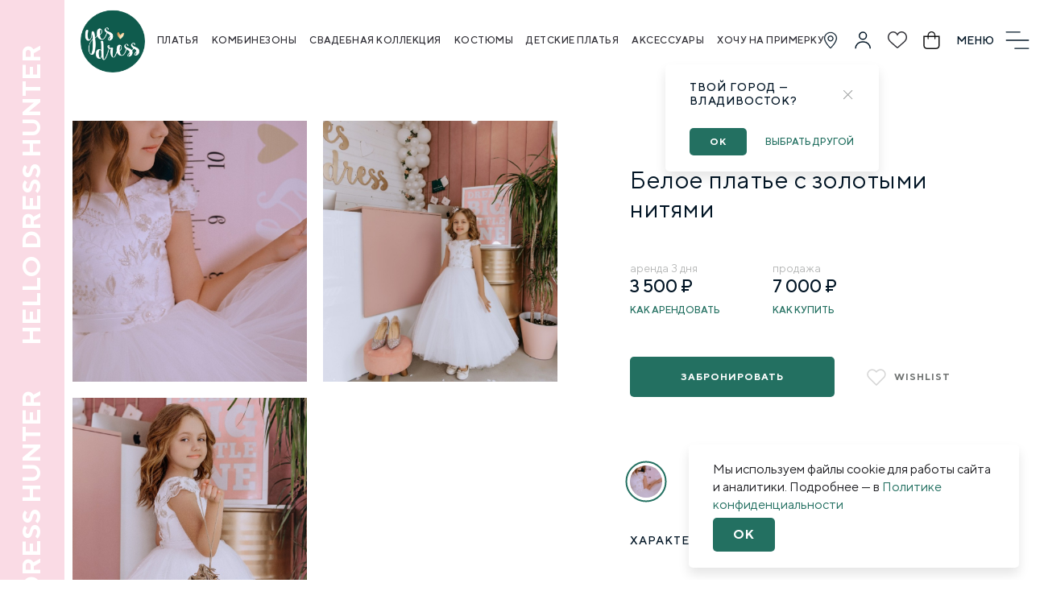

--- FILE ---
content_type: text/html; charset=UTF-8
request_url: https://yes-dress.ru/detskie-platya/beloe-plate-s-zolotyimi-nityami-323
body_size: 37675
content:
<html lang="ru">
    <head>
        <meta charset="UTF-8" />
        <meta name="viewport" content="width=device-width, maximum-scale=1, initial-scale=1, user-scalable=0">
        <base href="https://yes-dress.ru/">
        <meta http-equiv="X-UA-Compatible" content="IE=edge" />
        <meta name="viewport" content="width=device-width, height=device-height, initial-scale=1.0, user-scalable=no, maximum-scale=1.0">
        <title>Белое платье с золотыми нитями - Yes Dress - Cервис аренды и продажи платьев – Владивосток</title>
        <meta name="title" content="Белое платье с золотыми нитями - Yes Dress" />
        <meta name="description" content="Cервис аренды и продажи платьев" />
        <meta name="keywords" content="" />
        <link rel="canonical" href="https://yes-dress.ru/" />
        <meta property="og:locale" content="ru_RU" />
        <meta property="og:type" content="article" />
        <meta property="og:title" content="Белое платье с золотыми нитями - Yes Dress - Cервис аренды и продажи платьев – Владивосток" />
        <meta property="og:description" content="Cервис аренды и продажи платьев" />
        <meta property="og:url" content="https://yes-dress.ru/" />
        <meta property="og:image" content="https://yes-dress.ru/" />
        <meta property="og:site_name" content="Yes Dress" />
        <meta name="theme-color" content="#237061" />
        
        <link rel="shortcut icon" href="assets/icons/favicons/favicon.ico" type="image/x-icon">
        <link rel="icon" sizes="16x16" href="assets/icons/favicons/favicon-16x16.png" type="image/png">
        <link rel="icon" sizes="32x32" href="assets/icons/favicons/favicon-32x32.png" type="image/png">
        <link rel="apple-touch-icon-precomposed" href="assets/icons/favicons/apple-touch-icon-precomposed.png">
        <link rel="apple-touch-icon" href="assets/icons/favicons/apple-touch-icon.png">
        <link rel="apple-touch-icon" sizes="57x57" href="assets/icons/favicons/apple-touch-icon-57x57.png">
        <link rel="apple-touch-icon" sizes="60x60" href="assets/icons/favicons/apple-touch-icon-60x60.png">
        <link rel="apple-touch-icon" sizes="72x72" href="assets/icons/favicons/apple-touch-icon-72x72.png">
        <link rel="apple-touch-icon" sizes="76x76" href="assets/icons/favicons/apple-touch-icon-76x76.png">
        <link rel="apple-touch-icon" sizes="114x114" href="assets/icons/favicons/apple-touch-icon-114x114.png">
        <link rel="apple-touch-icon" sizes="120x120" href="assets/icons/favicons/apple-touch-icon-120x120.png">
        <link rel="apple-touch-icon" sizes="144x144" href="assets/icons/favicons/apple-touch-icon-144x144.png">
        <link rel="apple-touch-icon" sizes="152x152" href="assets/icons/favicons/apple-touch-icon-152x152.png">
        <link rel="apple-touch-icon" sizes="167x167" href="assets/icons/favicons/apple-touch-icon-167x167.png">
        <link rel="apple-touch-icon" sizes="180x180" href="assets/icons/favicons/apple-touch-icon-180x180.png">
        <link rel="apple-touch-icon" sizes="1024x1024" href="assets/icons/favicons/apple-touch-icon-1024x1024.png">

        <link rel="stylesheet" href="assets/css/datepicker.css">
        <link rel="stylesheet" href="assets/css/swiper-bundle.min.css">
        <link rel="stylesheet" href="assets/css/fonts.css">
        <link rel="stylesheet" href="assets/css/main1.css">

        <!-- Google Tag Manager -->
<script>
   (function(w,d,s,l,i) { 
	w[l]=w[l]||[];
	w[l].push( { 
		"gtm.start": new Date().getTime(),event:"gtm.js" 
	 } );var f=d.getElementsByTagName(s)[0], j=d.createElement(s),dl=l!='dataLayer'?'&l='+l:'';j.async=true;j.src= 'https://www.googletagmanager.com/gtm.js?id='+i+dl;f.parentNode.insertBefore(j,f); })(window,document,'script','dataLayer','GTM-5N554BG');
</script>
<!-- End Google Tag Manager -->

    <link rel="stylesheet" href="/assets/components/msfavorites/css/default.min.css?v=f301bf14" type="text/css" />

<meta name="msfavorites:version" content="3.0.5-beta">
<meta name="msfavorites:ctx" content="web">
<meta name="msfavorites:actionUrl" content="/assets/components/msfavorites/action.php">

<link rel="stylesheet" href="/assets/components/minishop2/css/web/default.css?v=888c7ca881" type="text/css" />
<link rel="stylesheet" href="/assets/components/minishop2/css/web/lib/jquery.jgrowl.min.css" type="text/css" />
<script>miniShop2Config = {"close_all_message":"\u0437\u0430\u043a\u0440\u044b\u0442\u044c \u0432\u0441\u0435","cssUrl":"\/assets\/components\/minishop2\/css\/web\/","jsUrl":"\/assets\/components\/minishop2\/js\/web\/","actionUrl":"\/assets\/components\/minishop2\/action.php","ctx":"web","price_format":[2,"."," "],"price_format_no_zeros":true,"weight_format":[3,"."," "],"weight_format_no_zeros":true};</script>
<link rel="canonical" href="https://yes-dress.ru/detskie-platya/beloe-plate-s-zolotyimi-nityami-323"/>
<link rel="next" href="https://yes-dress.ru/detskie-platya/beloe-plate-s-zolotyimi-nityami-323?page=2"/>
<link rel="stylesheet" href="/assets/components/ajaxform/css/default.css" type="text/css" />
</head>
    <body>
        <!-- Google Tag Manager (noscript) -->
<noscript>
    <iframe src="https://www.googletagmanager.com/ns.html?id=GTM-5N554BG" height="0" width="0" style="display:none;visibility:hidden"></iframe>
</noscript>
<!-- End Google Tag Manager (noscript) -->
    <nav class="mob-nav">
    <div class="navbar_wrap__object">
            <a class="modal-city">
                <img src="assets/icons/position.svg" alt="">
            </a>
            <a href="vxod">
                <img src="assets/icons/personal.svg" alt="">
            </a>
            <a class="heart msfavorites-total-all visible" data-data-list="default" data-data-type="resource" href="wishlist">
            </a>
            <a class="navbar_object-basket" href="korzina">
                <img src="assets/icons/bag.svg" alt="">
                <div class="msMiniCart">
    <p class="ms2_total_count">
        0    </p>
</div>
            </a>
            <div class="navbar_object-menu_button burger">
                <span>меню</span>
                <img id="burger" src="assets/icons/burger.svg" alt="">
                <img id="cross" src="assets/icons/cross.svg" alt="">
            </div>
        </div>
</nav>
<section class="navbar ">
    <div class="navbar_wrap">
        <div class="navbar_wrap__logo">
            <a href="https://yes-dress.ru/">
                <img src="assets/icons/logo.png" alt="Yes Dress">
            </a>
        </div>
        <div class="navbar_wrap__link">
            <a href="katalog/?msoption|tip=Платья">Платья</a>
            <a href="katalog/?msoption|tip=Комбинезоны">Комбинезоны</a>
            <a href="katalog/?msoption|tip=Свадебная%20коллекция">Свадебная коллекция</a>
            <a href="katalog/?msoption|tip=Костюмы">Костюмы</a>
            <a href="detskie-platya/">Детские платья</a>
            <a href="aksessuaryi/">Аксессуары</a>
            <a class="modal-fitting">Хочу на примерку</a>
        </div>
        <div class="navbar_wrap__object">
            <a class="modal-city">
                <img src="assets/icons/position.svg" alt="">
            </a>
            <a href="vxod">
                <img src="assets/icons/personal.svg" alt="">
            </a>
            <a class="heart msfavorites-total-all visible" data-data-list="default" data-data-type="resource" data-msfavorites-animation href="wishlist">
                <div class="tooltip "> <div class="tooltip-content"> <span>Для тебя у нас есть wish list! 
Регистрируйся , добавляй платья и приходи с ним на примерку )</span> </div> </div>
            </a>
            <a class="navbar_object-basket" href="korzina">
                <img src="assets/icons/bag.svg" alt="">
                <div class="msMiniCart">
    <p class="ms2_total_count">
        0    </p>
</div>
            </a>
            <div class="navbar_object-menu_button burger">
                <span>меню</span>
                <img id="burger" src="assets/icons/burger.svg" alt="">
                <img id="cross" src="assets/icons/cross.svg" alt="">
            </div>
        </div>
    </div>
    <div class="navbar__drop-menu">
        <h1>YES DRESS</h1>
        <div class="navbar__drop-menu_wrap">
            <div class="navbar__drop-menu_wrap__content">
                <div class="drop-menu__content__col">
                    <span>Каталог</span>
                    <a href="katalog/?msoption|tip=Платья">Платья</a>
                    <a href="katalog/?msoption|tip=Комбинезоны">Комбинезоны</a>
                    <a href="katalog/?msoption|tip=Свадебная%20коллекция">Свадебная коллекция</a>
                    <a href="katalog/?msoption|tip=Костюмы">Костюмы</a>
                    <a href="detskie-platya/">Детские платья</a>
                    <a href="aksessuaryi/">Аксессуары</a>
                    <a class="modal-fitting">Хочу на примерку</a>
                </div>
                <div class="drop-menu__content__col">
                    <span>ПРОЕКТЫ</span>
                    <a href="b.corner">B.Corner</a>
                    <a href="vecherinki">Вечеринки</a>
                    <a href="fotosessii/">Фотосессии</a>
                    <a href="staff-party">Staff party</a>
                    <a href="fotosessii/#tab-3/">Сборы невесты</a>
                    <a href="sertifikatyi">Сертификаты</a>
                </div>
                <div class="drop-menu__content__col">
                    <span>Информации</span>
                    <a href="o-nas/">О нас</a>
                    <a href="franshiza">Франшиза</a>
                    <a href="pravila">Правила</a>
                    <a href="dress-home">Dress Home</a>
                    <a href="loyalnost">Лояльность</a>
                    <a class="modal-partners">Партнерам</a>
                    <a href="kak-nas-najti">Как нас найти</a>
                    <a href="kak-eto-rabotaet">Как это работает</a>
                     <a href="rekvizityi">Реквизиты</a>
                </div>
                <div class="drop-menu__content__col">
                    <span>Моя гардеробная</span>
                    <a href="profil">Профиль</a>
                    <a href="wishlist">Wishlist</a>
                    <a href="moi-zakazyi">Мои заказы</a>
                    <a href="korzina">Корзина</a>
                    <a href="vxod">Войти</a>
                </div>
            </div>
            <div class="navbar__drop-menu_wrap__footer">
                <a href="https://goo.gl/maps/HQYS7KasTkhKkPRSA" class="drop-menu_wrap__footer--addres"><img src="assets/icons/position.svg" alt="">г. Владивосток, ул Кубанская 14</a>
                <p class="drop-menu_wrap__footer--time"><img src="assets/icons/clock.svg" alt="">Ежедневно | 12:00 - 21:00 | Без записи</p>
            </div>
        </div>
    </div>
</section>


        <section class="product product_info">
            <div class="product_wrap">
                <div class="swiper-container product_wrap__show item__left">
    <div class="swiper-wrapper">
                                <div class="product_wrap__show_item swiper-slide product_preview_img">
                <a class="modal-zoom">
                    <img id="product_preview" src="/assets/images/products/323/medium/0c5a9409.jpg" alt="" title="Белое платье с золотыми нитями - Yes Dress">
                </a>
            </div>
                    <div class="product_wrap__show_item swiper-slide product_preview_img">
                <a class="modal-zoom">
                    <img id="product_preview" src="/assets/images/products/323/medium/0c5a9176.jpg" alt="" title="Белое платье с золотыми нитями - Yes Dress">
                </a>
            </div>
                    <div class="product_wrap__show_item swiper-slide product_preview_img">
                <a class="modal-zoom">
                    <img id="product_preview" src="/assets/images/products/323/medium/0c5a9198.jpg" alt="" title="Белое платье с золотыми нитями - Yes Dress">
                </a>
            </div>
                  
        
    </div>
    <div class="swiper-pagination"></div>
</div>
                <div class="product_wrap__content">
                    <div class="product_wrap__content-title">
                        <h4 class="product_info_title">Белое платье с золотыми нитями</h4>
                        
                    </div>
                    <div class="product_item__panel-price">
                        <div class="panel-price__rent"> <p>Аренда 3 дня</p> <h4>3 500 &#8381;</h4> <a href="kak-eto-rabotaet">Как арендовать</a> </div>
                        <div class="panel-price__purchase"> <p>Продажа</p> <h4>7 000 &#8381;</h4> <a href="kak-eto-rabotaet">Как купить</a> </div>
                    </div>
                    <div class="product_item__panel-block">
                        <div class="product_item__panel-actions">
                        <form class="form-horizontal ms2_form" method="post">
                            <input type="hidden" name="id" value="323"/>
                            <input type="number" name="count" id="product_price" class="form-control col-md-6" value="1"/>
                            <button type="submit" class="buttun-regular cart_add" name="ms2_action" value="cart/add">
                                Забронировать
                            </button>

                         </form>
                         
                        <div class="product_item__panel-actions_wishlist">
                            <a alt="Добавить в Wishlist" class=" heart msfavorites" >
                                <div class="tooltip ">
                                    <div class="tooltip-content">
                                        <span>Для тебя у нас есть wish list! 
Регистрируйся , добавляй платья и приходи с ним на примерку )</span>
                                    </div>
                                </div>
                                <span>wishlist</span>
                            </a>
                        </div>
                    </div>
                        <div class="product_item__panel-characteristics"> 
                        <h6 class="item__color-text"></h6> 
                        <div class="item__colors">
                            <div class="item__color current" data-color="">
                                <a href="detskie-platya/beloe-plate-s-zolotyimi-nityami-323">
                                                                            <div class="item__color__img"> 
                                            <img src="/assets/images/products/323/small/0c5a9409.jpg" class="mw-100" alt="" itemprop="image"/>
                                        </div>
                                                                        <p></p>
                                </a>
                            </div>
                            
                        </div>
                    </div>
                    </div>
                    
                            
                    
                    <div class="product_item__panel-characteristics">
                        <h6>Характеристики</h6>
                        
                        
                        
                        
                    </div>
                </div>
            </div>
        </section>
         <section class="steps">
                                    <div class="steps_wrap">
                                        <div class="steps_wrap_srip">
                                            <div class="steps_wrap_srip_item">
    <h4>TRY</h4>
    <p>Примеряй платья в любой день с 12 до 21. Без записи на примерку. Без звонка. Без проблем</p>
</div><div class="steps_wrap_srip_item">
    <h4>RENT</h4>
    <p>Бронируй платье, внеся 50% от стоимости его аренды</p>
</div><div class="steps_wrap_srip_item">
    <h4>PARTY</h4>
    <p>Оплачивай оставшиеся 50% без какого-либо залога Забирай платье за день до мероприятия и возвращай на следующий</p>
</div><div class="steps_wrap_srip_item">
    <h4>ВСЁ!</h4>
    <p>Твоя лучшая вечеринка начинается</p>
</div>
                                        </div>
                                        <a href="kak-eto-rabotaet" class="buttun-regular buttun-regular-revers">Подробнее</a>
                                    </div>
                                </section>
        <section class="stip-product">
            <div class="stip-product_wrap page__main__rec">
                <h3>Не забудь аксессуары</h3>
                <div class="stip-product_wrap_content-wrap">
                    <div class="product_item product_item product_info">
    <div class="product_item__group">
        <a href="katalog/bant-521">
        <form method="post" class="ms2_form">
            <input type="hidden" name="id" value="521">
            <input type="hidden" name="count" value="1">
            <input type="hidden" name="options" value="[]">
            <div class="product_item__block">
                <div class="product_item__img product_preview_img">
                                            <img id="product_preview"  src="/assets/images/products/521/small/bl2a7352.jpg" alt="Бант - Yes Dress" title="Бант - Yes Dress" onload="imgLoaded(this)">
                                                                
                                    </div>
                <div class="product_item__panel">
                    <div class="product_item__info-block">
                        <div class="product_item__panel-label">
                            <p class="product_info_title">Бант</p>
                        </div>
                        <a alt="Добавить в Wishlist" class=" heart msfavorites" >
                            <div class="tooltip ">
                                <div class="tooltip-content">
                                    <span>Для тебя у нас есть wish list! 
Регистрируйся , добавляй платья и приходи с ним на примерку )</span>
                                </div>
                            </div>
                        </a>
                        <div class="product_item__panel-price">
                            <div class="panel-price__rent"> <h4>2 500 &#8381;</h4> <p>Аренда</p> </div>
                            <div class="panel-price__rent"> <h4>12 000 &#8381;</h4> <p>Продажа</p> </div>
                        </div>
                        <button class="booked cart_add" type="submit" name="ms2_action" value="cart/add" onclick="dataLayer.push({ 'event':'add_products'});">Забронировать</button>    
                    </div>
                </div>
            </div>
        </form>
    </a>
    </div>
</div>
<div class="product_item product_item product_info">
    <div class="product_item__group">
        <a href="katalog/rukava-so-sborkami-583">
        <form method="post" class="ms2_form">
            <input type="hidden" name="id" value="583">
            <input type="hidden" name="count" value="1">
            <input type="hidden" name="options" value="[]">
            <div class="product_item__block">
                <div class="product_item__img product_preview_img">
                                            <img id="product_preview"  src="/assets/images/products/583/small/photo-26.jpg" alt="Рукава со сборками - Yes Dress" title="Рукава со сборками - Yes Dress" onload="imgLoaded(this)">
                                                                
                                    </div>
                <div class="product_item__panel">
                    <div class="product_item__info-block">
                        <div class="product_item__panel-label">
                            <p class="product_info_title">Рукава со сборками</p>
                        </div>
                        <a alt="Добавить в Wishlist" class=" heart msfavorites" >
                            <div class="tooltip ">
                                <div class="tooltip-content">
                                    <span>Для тебя у нас есть wish list! 
Регистрируйся , добавляй платья и приходи с ним на примерку )</span>
                                </div>
                            </div>
                        </a>
                        <div class="product_item__panel-price">
                            <div class="panel-price__rent"> <h4>2 300 &#8381;</h4> <p>Аренда</p> </div>
                            <div class="panel-price__rent"> <h4>6 300 &#8381;</h4> <p>Продажа</p> </div>
                        </div>
                        <button class="booked cart_add" type="submit" name="ms2_action" value="cart/add" onclick="dataLayer.push({ 'event':'add_products'});">Забронировать</button>    
                    </div>
                </div>
            </div>
        </form>
    </a>
    </div>
</div>
<div class="product_item product_item product_info">
    <div class="product_item__group">
        <a href="aksessuaryi/sumka-klatch-dlya-tvoej-nezabyivaemoj-vecherinki-248">
        <form method="post" class="ms2_form">
            <input type="hidden" name="id" value="248">
            <input type="hidden" name="count" value="1">
            <input type="hidden" name="options" value="[]">
            <div class="product_item__block">
                <div class="product_item__img product_preview_img">
                                            <img id="product_preview"  src="/assets/images/products/248/small/0j0a9646.jpg" alt="Сумка - клатч для твоей  незабываемой вечеринки - Yes Dress" title="Сумка - клатч для твоей  незабываемой вечеринки - Yes Dress" onload="imgLoaded(this)">
                                                        </div>
                <div class="product_item__panel">
                    <div class="product_item__info-block">
                        <div class="product_item__panel-label">
                            <p class="product_info_title">Сумка - клатч для твоей  незабываемой вечеринки</p>
                        </div>
                        <a alt="Добавить в Wishlist" class=" heart msfavorites" >
                            <div class="tooltip ">
                                <div class="tooltip-content">
                                    <span>Для тебя у нас есть wish list! 
Регистрируйся , добавляй платья и приходи с ним на примерку )</span>
                                </div>
                            </div>
                        </a>
                        <div class="product_item__panel-price">
                            <div class="panel-price__rent"> <h4>500 &#8381;</h4> <p>Аренда</p> </div>
                            <div class="panel-price__rent"> <h4>3 000 &#8381;</h4> <p>Продажа</p> </div>
                        </div>
                        <button class="booked cart_add" type="submit" name="ms2_action" value="cart/add" onclick="dataLayer.push({ 'event':'add_products'});">Забронировать</button>    
                    </div>
                </div>
            </div>
        </form>
    </a>
    </div>
</div>
<div class="product_item product_item product_info">
    <div class="product_item__group">
        <a href="aksessuaryi/klatch-s-zhemchuzhnoj-ruchkoj-273">
        <form method="post" class="ms2_form">
            <input type="hidden" name="id" value="273">
            <input type="hidden" name="count" value="1">
            <input type="hidden" name="options" value="[]">
            <div class="product_item__block">
                <div class="product_item__img product_preview_img">
                                            <img id="product_preview"  src="/assets/images/products/273/small/img-9804.jpg" alt="Клатч с жемчужной ручкой - Yes Dress" title="Клатч с жемчужной ручкой - Yes Dress" onload="imgLoaded(this)">
                                                                
                                    </div>
                <div class="product_item__panel">
                    <div class="product_item__info-block">
                        <div class="product_item__panel-label">
                            <p class="product_info_title">Клатч с жемчужной ручкой</p>
                        </div>
                        <a alt="Добавить в Wishlist" class=" heart msfavorites" >
                            <div class="tooltip ">
                                <div class="tooltip-content">
                                    <span>Для тебя у нас есть wish list! 
Регистрируйся , добавляй платья и приходи с ним на примерку )</span>
                                </div>
                            </div>
                        </a>
                        <div class="product_item__panel-price">
                            <div class="panel-price__rent"> <h4>500 &#8381;</h4> <p>Аренда</p> </div>
                            <div class="panel-price__rent"> <h4>3 500 &#8381;</h4> <p>Продажа</p> </div>
                        </div>
                        <button class="booked cart_add" type="submit" name="ms2_action" value="cart/add" onclick="dataLayer.push({ 'event':'add_products'});">Забронировать</button>    
                    </div>
                </div>
            </div>
        </form>
    </a>
    </div>
</div>

                </div>
                <a class="button-regular" href="aksessuaryi/">Все Аксессуры</a>
            </div>
        </section>
    <section class="footer">
    <div class="footer_wrap">
        <div class="footer_wrap__logo">
            <img src="assets/icons/logo_footer.png" alt="Yes Dress">
            <p>© 2026 Yes Dress</p>
            <p>Сервис аренды и продажи платьев ❤️</p>
        </div>
        <div class="footer_wrap__link">
            <div class="footer_wrap__link_col">
                <h5>TRY RENT PARTY</h5>
                    <a href="katalog/?msoption|tip=Платья">Платья</a>
                    <a href="katalog/?msoption|tip=Комбинезоны">Комбинезоны</a>
                    <a href="katalog/?msoption|tip=Свадебная%20коллекция">Свадебная коллекция</a>
                    <a href="katalog/?msoption|tip=Костюмы">Костюмы</a>
                    <a href="detskie-platya/">Детские платья</a>
                    <a href="aksessuaryi/">Аксессуары</a>
                    <a class="modal-fitting">Хочу на примерку</a>
            </div>
            <div class="footer_wrap__link_col">
                <h5>Информация</h5>
                <a href="o-nas/">О нас</a>
                <a href="franshiza">Франшиза</a>
                <a href="pravila">Правила</a>
                <a href="dress-home">Dress Home</a>
                <a href="loyalnost">Лояльность</a>
                <a class="modal-partners">Партнерам</a>
                <a href="kak-nas-najti">Как нас найти</a>
                <a href="kak-eto-rabotaet">Как это работает</a>
                <a href="rekvizityi">Реквизиты</a>
                <a href="#">Политика конфиденциальности</a>
            </div>
            <div class="footer_wrap__link_col">
                <h5>Проекты</h5>
                <a href="b.corner">B.Corner</a>
                <a href="vecherinki">Вечеринки</a>
                <a href="fotosessii/">Фотосессии</a>
                <a href="staff-party">Staff party</a>
                <a href="fotosessii/#tab-3/">Сборы невесты</a>
                <a href="sertifikatyi">Сертификаты</a>
            </div>
        </div>
        <div class="footer_wrap__contacts">
            <div class="footer_wrap__contacts_item">
                <p>Приходи</p>
                <a href="https://goo.gl/maps/HQYS7KasTkhKkPRSA">г. Владивосток, ул Кубанская 14</a>
            </div>
            <div class="footer_wrap__contacts_item">
                <p>Звони</p>
                <a href="tel:8 (924) 128-67-67">8 (924) 128-67-67</a>
            </div>
            <div class="footer_wrap__contacts_item">
                <p>Пиши</p>
                <a href="https://wa.me/79241286767">WhatsApp</a>
            </div>
            <div class="footer_wrap__contacts_item">
                <p>Следи</p>
                <a href="https://www.instagram.com/yesdress.vl">@yesdress.vl</a>
            </div>
        </div>
        <p class="love_studio">Сделано с любовью в <a class="studio" href="https://studio3387.ru/">33/87 STUDIO</a></p>
    </div>
</section>
<div id="modal-city" class="modal modal-notice">
    <div class="modal_wrap">
        <div class="city">
            <div class="close-modal">
                <img src="assets/icons/cross_modal.svg" alt="">
            </div>
            <h6>Твой город — Владивосток?</h6>
            <a id="hide_popup" class="close-modal button-regular">ок</a>
            <a class="modal-change_city">выбрать другой</a>
        </div>
    </div>
</div>
<div id="modal-change_city" class="modal modal-full">
    <div class="modal_wrap">
        <div class="change_city">
            <div class="close-modal">
                <img src="assets/icons/cross_modal.svg" alt="закрыть">
            </div>
            <h4>Выбери свой город</h4>
            <div class="change_city__list_city">
                <a href="https://yes-dress.ru/">Владивосток</a>
                <a href="https://nsk.yes-dress.ru/">Новосибирск</a>
            </div>
        </div>
    </div>
    <div class="shadow"></div>
</div>

<div id="modal-cookies" class="modal modal-notice">
    <div class="modal_wrap">
        <div class="cookies">
            <p>Мы используем файлы cookie для работы сайта и аналитики. Подробнее — в <a class="link" href="">Политике конфиденциальности</a></p>
            <a id="hide_modal_cookies" class="close-modal button-regular">ок</a>
        </div>
    </div>
</div>

    <div id="modal-zoom" class="modal modal-full">
            <div class="modal_wrap">
                <div class="zoom">
                    <div class="zoom__content">
                        <img src="" alt="">
                    </div>
                    <div class="zoom__pagination--prev"></div>
                    <div class="zoom__pagination--next"></div>
                </div>
            </div>
            <div class="close-modal">
                <svg class="i-close" viewBox="0 0 13 13">
                  <line class="cls-1" x1="12.5" y1="0.5" x2="0.5" y2="12.5"></line>
                  <line class="cls-1" x1="0.5" y1="0.5" x2="12.5" y2="12.5"></line>
                </svg>
        </div>
            <div class="shadow"></div>
        </div>
    <div id="modal-partners" class="modal modal-full">
    <div class="modal_wrap">
        <div class="partners">
            <div class="close-modal">
                <img src="assets/icons/cross_modal.svg" alt="">
            </div>
            <h4>Партнерам</h4>
            <div class="partners__form">
                <form action="" method="post" class="ajax_form af_example" enctype="multipart/form-data">
                    <div class="content_form-row">
                        <input autocomplete="disabled" autocomplete="off" name="partners-fname" value="" type="text" required>
                        <label for="partners-fname">Имя</label>
                    </div>
                    <div class="content_form-row">
                        <input autocomplete="disabled" autocomplete="off" name="partners-sname" value="" type="text">
                        <label for="partners-sname">Фамилия</label>
                    </div>
                    <div class="content_form-row phone-control">
                        <input autocomplete="disabled" autocomplete="off" name="partners-phone" value="" type="text" required>
                        <label for="partners-phone">Номер телефона</label>
                    </div>
                    <div class="content_form-row">
                        <input autocomplete="disabled" autocomplete="off" name="partners-mail"  value="" type="text">
                        <label for="partners-mail">E-mail</label>
                    </div>
                    <div class="content_form-row textarea-control">
                        <textarea name="partners-comment"></textarea>
                        <label for="partners-comment">Ваше предложение</label>
                    </div>
                    <div class="content_form-row submit-control">
                        <button type="submit">Отправить</button>
                    </div>
                    <div class="content_form-row custom_checkbox">
                        <input required id="for_pregnant" type="checkbox">
                        <label for="for_pregnant"></label>
                        <p>Я согласен(а) с <a href="#">правилами обработки информации.</a></p>
                    </div>
                     
                
	<input type="hidden" name="af_action" value="8d8c666efc5957a00f74123038fa5f86" />
</form>
            </div>
        </div>
    </div>
    <div class="shadow"></div>
</div>
    <div id="modal-fitting" class="modal modal-full">
    <div class="modal_wrap">
        <div class="fitting">
            <div class="close-modal">
                <img src="assets/icons/cross_modal.svg" alt="">
            </div>
            <h3>HELLO DRESS HUNTER</h3>
            <p>Мы рады видеть тебя каждый день с 12 до 21, без записи по адресу г. Владивосток, ул Кубанская 14</p>
            <a class="close-modal button-regular">ок</a>
        </div>
    </div>
    <div class="shadow"></div>
</div>
    <div class="left-banner">
    <p>HELLO DRESS HUNTER</p>
</div>
        <script type="text/javascript" src="assets/js/jquery-3.5.1.min.js"></script>
        <script type="text/javascript" src="assets/js/jquery-ui.min.js"></script>
        <script type="text/javascript" src="assets/js/swiper-bundle.min.js"></script>
        <script type="text/javascript" src="assets/js/jquery.maskedinput.min.js"></script>
        <script type="text/javascript" src="assets/js/datepicker.js"></script>
        <script type="text/javascript" src="assets/js/jquery.ui.touch-punch.min.js"></script>
        <script type="text/javascript" src="assets/js/app.js"></script>
        <script type="text/javascript" src="https://maxcdn.bootstrapcdn.com/bootstrap/3.3.4/js/bootstrap.min.js"></script>
    <script type="text/javascript" src="/assets/components/msfavorites/js/default.min.js?v=f301bf14"></script>
<script type="text/javascript" src="/assets/components/minishop2/js/web/default.js?v=888c7ca881"></script>
<script type="text/javascript" src="/assets/components/minishop2/js/web/lib/jquery.jgrowl.min.js"></script>
<script type="text/javascript" src="/assets/components/minishop2/js/web/message_settings.js"></script>
<script type="text/javascript" src="/assets/components/ajaxform/js/default.js"></script>
<script type="text/javascript">AjaxForm.initialize({"assetsUrl":"\/assets\/components\/ajaxform\/","actionUrl":"\/assets\/components\/ajaxform\/action.php","closeMessage":"\u0437\u0430\u043a\u0440\u044b\u0442\u044c \u0432\u0441\u0435","formSelector":"form.ajax_form","pageId":323});</script>
</body>
</html>

--- FILE ---
content_type: text/css
request_url: https://yes-dress.ru/assets/css/fonts.css
body_size: 1558
content:
@font-face {
    font-family: 'TT Norms';
    src:    local('TT Norms Light'),
            url('../fonts/TTNorms-Light.woff2') format('woff2'),
            url('../fonts/TTNorms-Light.woff') format('woff');
    font-weight: 300;
    font-style: normal;
}

@font-face {
    font-family: 'TT Norms';
    src:    local('TT Norms Medium'),
            url('../fonts/TTNorms-Medium.woff2') format('woff2'),
            url('../fonts/TTNorms-Medium.woff') format('woff');
    font-weight: 500;
    font-style: normal;
}

@font-face {
    font-family: 'TT Norms';
    src:    local('TT Norms Regular'),
            url('../fonts/TTNorms-Regular.woff2') format('woff2'),
            url('../fonts/TTNorms-Regular.woff') format('woff');
    font-weight: normal;
    font-style: normal;
}

@font-face {
    font-family: 'SF Pro Display';
    src:    local('SF Pro Display Regular'),
            url('../fonts/SFProDisplay-Regular.woff') format('woff');
    font-weight: normal;
    font-style: normal;
}

@font-face {
    font-family: 'TT Norms';
    src:    local('TT Norms Bold'),
            url('../fonts/TTNorms-Bold.woff2') format('woff2'),
            url('../fonts/TTNorms-Bold.woff') format('woff');
    font-weight: bold;
    font-style: normal;
}

@font-face {
    font-family: 'TT Norms';
    src: local('TT Norms ExtraBold'),
         url('../fonts/TTNorms-ExtraBold.woff2') format('woff2'), 
         url('../fonts/TTNorms-ExtraBold.woff') format('woff');
    font-weight: 900;
    font-style: normal;
}

--- FILE ---
content_type: text/css
request_url: https://yes-dress.ru/assets/css/main1.css
body_size: 180876
content:
* {
    font-family: 'TT Norms';
    font-style: normal;
    font-weight: normal;
    font-size: 18px;
    line-height: 32px;
    -webkit-font-feature-settings: 'liga' off;
            font-feature-settings: 'liga' off;
    color: #001424;
    text-decoration: none;
    outline: none;
    margin: 0;
    padding: 0;   
}

:root {
    --swiper-theme-color: #ffffff;
    --swiper-navigation-size: 15px;
}

.left-banner {
    position: absolute;
    display: -webkit-box;
    display: -ms-flexbox;
    display: flex;
    background-color: #FADBE5;
    color: #FF90B3;
    left: 0;
    top: 0;
    -webkit-writing-mode: vertical-lr;
        -ms-writing-mode: tb-rl;
            writing-mode: vertical-lr;
    width:39px;
    -webkit-box-pack:right;
        -ms-flex-pack:right;
            justify-content:right;
    padding-right: 23px;
    padding-left: 18px;
    overflow: hidden;
    cursor: context-menu;
    z-index: 10;
    user-select: none;
}

#jGrowl {
    display: none;
}

.left-banner > p {
    -webkit-transform: rotate(180deg);
        -ms-transform: rotate(180deg);
            transform: rotate(180deg);
    margin-top: 55px;
    white-space: nowrap;
    font-weight: bold;
    font-size: 32px;
    line-height: 38px;
    color: #fff;
}

p {
    font-style: normal;
    font-weight: 400;
    font-size: 22px;
    line-height: 42px;
    color: #1F1F23;
}

section {
    display: -webkit-box;
    display: -ms-flexbox;
    display: flex;
}

section > div, .swiper .swiper-container {
    margin: auto 7.8vw;
    width: 100%;
    display: -webkit-box;
    display: -ms-flexbox;
    display: flex;
}

section.navbar {
    z-index: 10;
    background: #fff;
}

.navbar+section:not(.swiper, .work) > div:not(.enter_wrap, .swiper-button-next)  {
    margin-top: 80px;
}

.navbar_wrap {
    position: relative;
    padding: 39px 0;
}

.navbar_wrap__logo {
    margin-right: 68px;
    z-index: 12;
    min-width: 80px;
    display: -webkit-box;
    display: -ms-flexbox;
    display: flex;
}

.navbar-fixed {
    position: fixed;
    background-color: #ffffff;
    width: 100%;
    z-index: 9;
    top: 0;
}

.navbar-main .navbar_wrap__logo {
    min-width: 141px;
    margin-right: 27.5px;
}


/* transition */
.catalog__filter_cleaner button span, 
.item__color.current:first-child .item__color__img:before,
.item__color.current .item__color__img:before,
.navbar-main .navbar_wrap__logo > a
.item__color p,
.navbar_wrap__logo > a,
.active-modal,
.modal,
.navbar__drop-menu,
.booked,
.drop-menu__content__col a,
.heart::before,
.tooltip,
.product_item__panel-price--nav .reservation,
.navbar_wrap__object > a,
.product_item__panel-price a,
.footer_wrap__link_col a {
    -webkit-transition: .3s;
    -o-transition: .3s;
    transition: .3s;
}

.navbar_wrap__logo > a {
    display: -webkit-box;
    display: -ms-flexbox;
    display: flex;
    position: absolute;
    top: 10px;
    left: 0px;
    width: 80px;
    height: 80px;
}

.navbar-main .navbar_wrap__logo > a {
    z-index: 12;
    top: 15px;
    left: -13px;
    width: 141px;
    height: 141px;
}

.navbar_wrap > div {
    display: -webkit-box;
    display: -ms-flexbox;
    display: flex;
    -webkit-box-align: center;
        -ms-flex-align: center;
            align-items: center;
}

.navbar_wrap__link {
    -webkit-box-pack: justify;
        -ms-flex-pack: justify;
            justify-content: space-between;
    width: 100%;
    margin-right: 117px;
}

.navbar_wrap__link > a {
    font-weight: 500;
    font-size: 12px;
    line-height: 14px;
    text-transform: uppercase;
    letter-spacing: 0.5px;
    color: #313037;
    cursor: pointer;
    position: relative;
}

.navbar_wrap__link > a:after {
    position: absolute;
    left: 0;
    content: '';
    width: 100%;
    height: 2px;
    background: #237061;
    bottom: -10px;
    -webkit-transform: scale(0, 1);
    -ms-transform: scale(0, 1);
    transform: scale(0, 1);
    -webkit-transition: -webkit-transform .3s cubic-bezier(.165, .84, .44, 1);
    transition: -webkit-transform .3s cubic-bezier(.165, .84, .44, 1);
    -o-transition: transform .3s cubic-bezier(.165, .84, .44, 1);
    transition: transform .3s cubic-bezier(.165, .84, .44, 1);
    transition: transform .3s cubic-bezier(.165, .84, .44, 1), -webkit-transform .3s cubic-bezier(.165, .84, .44, 1);
    -webkit-transform-origin: right top;
    -ms-transform-origin: right top;
    transform-origin: right top;
}

.navbar_wrap__link > a:hover:after {
    -webkit-transform: scale(1, 1);
    -ms-transform: scale(1, 1);
    transform: scale(1, 1);
    -webkit-transform-origin: left top;
    -ms-transform-origin: left top;
    transform-origin: left top;
}

.navbar_wrap__object {
    margin: 0 -18px;
}

.navbar_wrap__object > a {
    display: -webkit-box;
    display: -ms-flexbox;
    display: flex;
    margin: 0 18px;
    height: 22px;
    cursor: pointer;
}

.navbar_wrap__object > a:hover {
    opacity: .7;
}

.navbar_object-basket {
    position: relative;
}

.navbar_wrap__object .heart {
    background-image: url(../icons/heatr_nav.svg);
    background-repeat: no-repeat;
    background-size: contain;
    position: relative;
    width: 24px;
    z-index: 10;

}

.navbar_wrap__object .heart::before {
    content: none;
}

.navbar_wrap__object .active-icon {
    background-image: url(../icons/heart-active.svg);
}

.navbar_object-basket > div,
.navbar .heart > span {
    position: absolute;
    background-color: #EE5454;
    border: 4px solid #ffffff;
    border-radius: 15px;
    min-width: 20px;
    height: 20px;
    display: -webkit-box;
    display: -ms-flexbox;
    display: flex;
    -webkit-box-align: center;
        -ms-flex-align: center;
            align-items: center;
    -webkit-box-pack: center;
        -ms-flex-pack: center;
            justify-content: center;
    top: -15px;
    left: 10px;
    -webkit-transition: opacity .3s;
    -o-transition: opacity .3s;
    transition: opacity .3s;
}

.navbar_object-basket .msMiniCart {
    opacity: 0;
}

.navbar_object-basket .msMiniCart.full {
    opacity: 1;
}

.navbar_object-basket p,
.navbar .heart > span > p {
    font-weight: bold;
    font-size: 14px;
    line-height: 19px;
    padding: 0 5px;
    color: #ffffff;
}

.heart {
    position: relative;
}

.heart .tooltip {
    top: 15px;
    z-index: 9999;
}

.block-push {
    position: fixed;
    bottom: 20px;
    right: 20px;
    background: #fff;
    border-radius: 3px;
    overflow: hidden;
    max-width: 350px;
    box-shadow: 0px 5px 14px rgba(0, 0, 0, 0.1);
    display: none;
    cursor: pointer;
    z-index: 9;
}

.block-push:before {
    content: '';
    width: 100%;
    height: 3px;
    position: absolute;
    left: 0;
    background: #C1E9E1;
    bottom: 0;
}

.block-push:after {
    content: '';
    height: 3px;
    position: absolute;
    left: 0;
    background: #2D9480;
    bottom: 0;
}

.block-push.active:after{
    -webkit-animation: push 2.5s ease-out;
   animation: push 2.5s ease-out;
   animation-iteration-count: 1;
   animation-fill-mode: forwards;
}


@-webkit-keyframes push{
    0% {
        width: 0;
    }
    100% {
        width: 100%;
    }
}

@keyframes push{
    0% {
        width: 0;
    }
    100% {
        width: 100%;
    }
}

.block-push .block-push-cross  {
    position: absolute;
    top: 0;
    right: 0;
    padding: 15px;
    cursor: pointer;
}

.block-push .block-push-content {
    padding: 27px 20px;
    display: flex;
    align-items: center;
    flex-direction: row;
    flex-wrap: nowrap;
    align-content: center;
    justify-content: center;
}

.block-push .block-push-text {
    margin-left: 22px;
}

.block-push .block-push-img {
    width: 62px;
    height: 62px;
}

.block-push .block-push-img img {
    width: inherit;
    height: inherit;
    object-fit: cover;
}

.block-push .block-push-content .title {
    text-transform: uppercase;
    letter-spacing: 1px;
    font-weight: 500;
    font-size: 14px;
    line-height: 17px;
}

.block-push .block-push-content .name {
    font-size: 14px;
    line-height: 17px;
    color: #707372;
    margin-top: 5px;
    display: block;
}

.heart:hover .tooltip {
    opacity: 1;
    visibility: unset;
    top: 30px;
}

.navbar_object-menu_button {
    display: -webkit-box;
    display: -ms-flexbox;
    display: flex;
    -webkit-box-align: center;
        -ms-flex-align: center;
            align-items: center;
    margin-left: 32px;
    font-weight: 500;
    font-size: 14px;
    line-height: 17px;
    color: #313037;
    margin-right: 18px;
    margin-left: 62px;
    cursor: pointer;
    z-index: 12;
}

.navbar_object-menu_button span {
    font-weight: 500;
    font-size: 14px;
    line-height: 17px;
    text-transform: uppercase;
}

.navbar_object-menu_button img {
    display: none;
    cursor: pointer;
    margin-left: 14px;
    width: 30px;
    height: 22px;
}

.burger > #burger, .cross > #cross{
    display: -webkit-box;
    display: -ms-flexbox;
    display: flex;
}

.navbar__drop-menu {
    display: -webkit-box;
    display: -ms-flexbox;
    display: flex;
    position: absolute;
    background: -webkit-gradient(linear, left bottom, left top, from(#F6F4EF), to(#F6F4EF)), -webkit-gradient(linear, left bottom, left top, from(#F2F2F2), to(#F2F2F2)), #F6F3F3;
    background: -o-linear-gradient(bottom, #F6F4EF, #F6F4EF), -o-linear-gradient(bottom, #F2F2F2, #F2F2F2), #F6F3F3;
    background: linear-gradient(0deg, #F6F4EF, #F6F4EF), linear-gradient(0deg, #F2F2F2, #F2F2F2), #F6F3F3;
    width: 100%;
    min-height: 100vh;
    display: flex;
    margin: 0;
    top: 0;
    left: 0;
    z-index: 11;
    -webkit-box-align: center;
        -ms-flex-align: center;
            align-items: center;
    -webkit-box-pack: center;
        -ms-flex-pack: center;
            justify-content: center;
    opacity: 0;
    visibility: hidden;
}

.menu-active {
    opacity: 1;
    visibility: visible;
    -webkit-transition: all .3s ease-in-out;
    -o-transition: all .3s ease-in-out;
    transition: all .3s ease-in-out;
}

.navbar__drop-menu h1 {
    position: absolute;
    color: #ffffff;
    font-weight: 800;
    font-size: 15vw;
    line-height: 326px;
    opacity: 0.6;
    z-index: 20;
    display: -webkit-box;
    display: -ms-flexbox;
    display: flex;
    margin: auto;
    text-align: center;
    user-select: none;
}

.navbar__drop-menu_wrap {
    display: -webkit-box;
    display: -ms-flexbox;
    display: flex;
    margin: auto 15.5vw 75px;
    width: 100%;
    z-index: 21;
    -webkit-box-orient: vertical;
    -webkit-box-direction: normal;
        -ms-flex-direction: column;
            flex-direction: column;
}

.navbar__drop-menu_wrap__content {
    display: -webkit-box;
    display: -ms-flexbox;
    display: flex;
    -webkit-box-pack: justify;
        -ms-flex-pack: justify;
            justify-content: space-between;
    margin-bottom: 139px;
}

.drop-menu__content__col {
    display: -webkit-box;
    display: -ms-flexbox;
    display: flex;
    -webkit-box-orient: vertical;
    -webkit-box-direction: normal;
        -ms-flex-direction: column;
            flex-direction: column;
}

.drop-menu__content__col span {
    font-weight: 500;
    font-size: 16px;
    line-height: 19px;
    color: #111111;
    opacity: .2;
    letter-spacing: 0.5px;
    text-transform: uppercase;
    margin-bottom: 4px;
}

.drop-menu__content__col a {
    font-size: 24px;
    line-height: 28px;
    color: #313037;
    margin-top: 25px;
    cursor: pointer;
}

.drop-menu__content__col a:hover {
    opacity: .5;
}

.navbar__drop-menu_wrap__footer {
    display: -webkit-box;
    display: -ms-flexbox;
    display: flex;
    margin: 0 -42.5px;
}

.drop-menu_wrap__footer--addres, .drop-menu_wrap__footer--time {
    font-weight: normal;
    font-size: 16px;
    line-height: 19px;
    color: #707372;
    display: -webkit-box;
    display: -ms-flexbox;
    display: flex;
    -webkit-box-align: center;
        -ms-flex-align: center;
            align-items: center;
    margin: 0 42.5px;
}

.drop-menu_wrap__footer--addres img {
    -o-object-fit: contain;
       object-fit: contain;
    margin-right: 15px;
    width: 15px;
    height: 19px;
}

.drop-menu_wrap__footer--time img {
    -o-object-fit: contain;
       object-fit: contain;
    margin-right: 15px;
    width: 15px;
    height: 15px;
}

/* SLIDER */

.swiper {
    -webkit-box-align: center;
        -ms-flex-align: center;
            align-items: center;
    padding-bottom: 76px;
    background: -webkit-gradient(linear, left bottom, left top, color-stop(73%, #F8F8F8), color-stop(27%, #FFFFFF));
    background: -o-linear-gradient(bottom, #F8F8F8 73%, #FFFFFF 27%);
    background: linear-gradient(to top, #F8F8F8 73%, #FFFFFF 27%);
}

.swiper .swiper-slide {
    line-height: 0;
}

.swiper .swiper-slide img, .swiper-photoday .swiper-slide img {
    width: 100%;
    height: 807px;
    -o-object-fit: cover;
       object-fit: cover;
}

.swiper-photoday .swiper-slide img {
    height: 100%;
}

.swiper .swiper-slide_wrap {
    position: absolute;
    width: 100%;
    height: 100%;
    display: -webkit-box;
    display: -ms-flexbox;
    display: flex;
    /* background: rgba(82, 82, 82, 0.2); */
}

.swiper .swiper-slide_wrap__txt {
    margin: auto;
    display: -webkit-box;
    display: -ms-flexbox;
    display: flex;
    margin: auto auto 9vh 7.3vw;
    margin-left: 140px;
    margin-bottom: 100px;
    max-width: 840px;
}

.swiper .swiper-button-prev, .swiper .swiper-button-next {
    background: rgba(60, 60, 60, 0.2);
    border-radius: 50%;
    width: 50px;
    height: 50px;
    top: auto;
}

.swiper .swiper-button-next {
    right: 46px;
}

.swiper .swiper-button-prev {
    left: 46px;
}

.swiper .swiper-button-prev:after {
    content: url('../icons/arrow_slide.svg');
}

.swiper .swiper-button-next:after {
    content: url('../icons/arrow_slide.svg');
    -webkit-transform: rotate(180deg);
        -ms-transform: rotate(180deg);
            transform: rotate(180deg);
}

.swiper .swiper-navigation-pages {
    position: absolute;
    left: 46px;
    bottom: 40px;
    z-index: 10;
    display: -webkit-box;
    display: -ms-flexbox;
    display: flex;
    -webkit-box-align: center;
        -ms-flex-align: center;
            align-items: center;
}

.swiper .swiper-navigation-pages > span, .swiper-photoday .swiper-navigation-pages > span {
    font-weight: bold;
    font-size: 24px;
    line-height: 28px;
    color: #ffffff;
}

.swiper .swiper-navigation--progressbar {
    width: 60px;
    height: 1px;
    background-color: #ffffff50;
    margin: auto 10px;
}

.swiper .progressbar_line {
    height: 100%;
    background-color: #ffffff;
}
/* SWIPER end */

h1 {
    font-weight: 700;
    font-size: 111.822px;
    line-height: 103.2%;
    color: #ffffff;    
    text-transform: uppercase;
}

.product {
    display: -webkit-box;
    display: -ms-flexbox;
    display: flex;
    margin-bottom: 150px;
}

.steps {
    margin-bottom: 50px;
    display: -webkit-box;
    display: -ms-flexbox;
    display: flex;
}

.block-for-girl_wrap {
    display: -webkit-box;
    display: -ms-flexbox;
    display: flex;
    padding-top: 100px;
    margin-bottom: 50px;
}

.block-for-girl_wrap_block-content {
    display: -webkit-box;
    display: -ms-flexbox;
    display: flex;
    -webkit-box-orient: vertical;
    -webkit-box-direction: normal;
        -ms-flex-direction: column;
            flex-direction: column;
    margin-top: 72px;
    margin-right: 40px;
}

h2 {
    width: 100%;
    font-weight: 300;
    font-size: 62px;
    line-height: 76px;
    text-transform: uppercase;
}

.block-for-girl_wrap_block-content_item {
    display: -webkit-box;
    display: -ms-flexbox;
    display: flex;
    margin-top: 90px;
}

.block-for-girl_wrap_block-content_item-img {
    max-width: 366px;
    margin-right: 85px;

}

.block-for-girl_wrap_block-content_item-txt {
    display: -webkit-box;
    display: -ms-flexbox;
    display: flex;
    -webkit-box-orient: vertical;
    -webkit-box-direction: normal;
        -ms-flex-direction: column;
            flex-direction: column;
    margin: auto;
    margin-left: 0;
}

.block-for-girl_wrap_block-content_item-txt p {
    font-weight: 300;
    font-size: 24px;
    line-height: 45px;
}

.block-for-girl_wrap_block-content_item-txt p:nth-of-type(1) {
    margin-bottom: 55px;
}

.block-for-girl_wrap_block-img {
    display: -webkit-box;
    display: -ms-flexbox;
    display: flex;
    max-width: 512px;
    width: 100%;
    -webkit-box-orient: vertical;
    -webkit-box-direction: normal;
        -ms-flex-direction: column;
            flex-direction: column;
    -webkit-box-pack: justify;
        -ms-flex-pack: justify;
            justify-content: space-between;
}

.block-for-girl_wrap_block-img img, .block-for-girl_wrap_block-content_item-img img{
    z-index: 1;
    -webkit-transition: 2s ease;
    -o-transition: 2s ease;
    transition: 2s ease;
}

.block-for-girl_wrap_block-img img:hover, .block-for-girl_wrap_block-content_item-img img:hover {
    z-index: 10;
    -webkit-transform: scale(1.1) translateZ(0);
            transform: scale(1.1) translateZ(0);
}

.block-for-girl_wrap_block-img > img {
    width: 322px;
}

.block-for-girl_wrap_block-img > img:last-child {
    margin-top: -76px;
    -ms-flex-item-align: end;
        align-self: flex-end;
    width: 381px;
}

.steps-main_wrap {
    display: -webkit-box;
    display: -ms-flexbox;
    display: flex;
    padding: 100px 64px 150px;
}

.push {
    position: fixed;
    background: #fff;
    width: 400px;
    height: 116px;
    bottom: 20px;
    right: 30px;
    -webkit-box-shadow: 0px 5px 14px rgb(0 0 0 / 10%);
            box-shadow: 0px 5px 14px rgb(0 0 0 / 10%);
    border-radius: 3px;
    overflow: hidden;
    display: none;
}

.push .push__content {
    position: relative;
    padding: 20px;
}

.push .time {
    position: absolute;
    width: 100%;
    bottom: 0;
}

.push .time-line {
    width: 100%;
    background: #C1E9E1;
    height: 3px;
    position: relative;
}

.push .time-line:after {
    content: "";
    display: block;
    height: 3px;
    position: absolute;
    background: #2D9480;
    width: 100%;
    -webkit-animation-name: fadeInPush;
            animation-name: fadeInPush;
    -webkit-animation-duration: 2.5s;
            animation-duration: 2.5s;
    -webkit-animation-fill-mode: forwards;
            animation-fill-mode: forwards;
}

.push .cross-push {
    position: absolute;
    right: 0;
    top: 0;
    cursor: pointer;
    width: 50px;
    height: 50px;
    display: -webkit-box;
    display: -ms-flexbox;
    display: flex;
    -webkit-box-align: center;
        -ms-flex-align: center;
            align-items: center;
}

.push .cross-push > svg{
    margin: auto;
}

@-webkit-keyframes fadeInPush{
    0% {
        width: 100%;
    }
    100% {
        width: 0;
    }
}

@keyframes fadeInPush{
    0% {
        width: 100%;
    }
    100% {
        width: 0;
    }
}

.steps-main_wrap_block {
    display: -webkit-box;
    display: -ms-flexbox;
    display: flex;
    -webkit-box-pack: justify;
        -ms-flex-pack: justify;
            justify-content: space-between; 
    margin: 0 -25px;  
    position: relative; 
}

.steps-main_wrap_block_col {
    display: -webkit-box;
    display: -ms-flexbox;
    display: flex;
    -webkit-box-orient: vertical;
    -webkit-box-direction: normal;
        -ms-flex-direction: column;
            flex-direction: column;
    margin: 0 25px;
    -webkit-box-align: center;
        -ms-flex-align: center;
            align-items: center;
    text-align: center;
    width: calc(25% - 50px);
    position: relative;
}

.steps-main_wrap_block_col__number {
    width: 52px;
    height: 52px;
    -webkit-box-align: center;
        -ms-flex-align: center;
            align-items: center;
    display: -webkit-box;
    display: -ms-flexbox;
    display: flex;
    -webkit-box-pack: center;
        -ms-flex-pack: center;
            justify-content: center;
    margin-bottom: 35px;
}

.steps-main_wrap_block_col span {
    font-weight: bold;
    font-size: 18.6667px;
    line-height: 22px;
    color: #237061;
    background: -webkit-gradient(linear, left bottom, left top, from(rgba(35, 112, 97, 0.15)), to(rgba(35, 112, 97, 0.15)));
    background: -o-linear-gradient(bottom, rgba(35, 112, 97, 0.15), rgba(35, 112, 97, 0.15));
    background: linear-gradient(0deg, rgba(35, 112, 97, 0.15), rgba(35, 112, 97, 0.15));
    width: 100%;
    height: 100%;
    border-radius: 50%;
    -webkit-box-align: center;
        -ms-flex-align: center;
            align-items: center;
    display: -webkit-box;
    display: -ms-flexbox;
    display: flex;
    -webkit-box-pack: center;
        -ms-flex-pack: center;
            justify-content: center;
}

.mse2_pagination {
    width: max-content;
    margin: auto;
}

.steps-main_wrap_block_col__content h4 {
    font-weight: 500;
    font-size: 22px;
    line-height: 26px;
    letter-spacing: 1px;
    text-transform: uppercase;
    color: #313037;
    margin-bottom: 15px;
}

.steps-main_wrap_block_col__content p {
    font-size: 18px;
    line-height: 28px;
    color: #707372;
}

.steps-main_wrap_block > .steps-main_wrap_block_col:not(:last-child)::after {
    content: "";
    background-color: #E1E2E6;
    width: calc(50% - 45px);
    position: absolute;
    height: 1px;
    z-index: 1;
    top: 26px;
    right: -25px;
}

.steps-main_wrap_block > .steps-main_wrap_block_col:not(:first-child)::before {
    content: "";
    background-color: #E1E2E6;
    width: calc(50% - 45px);
    position: absolute;
    height: 1px;
    z-index: 1;
    top: 26px;
    left: -25px;
}

h4 {
    font-weight: 500;
    font-size: 22px;
    line-height: 26px;
    letter-spacing: 1px;
    text-transform: uppercase;
}

.stip-product {
    background: -webkit-gradient(linear, left bottom, left top, color-stop(73%, #F8F8F8), color-stop(27%, #FFFFFF));
    background: -o-linear-gradient(bottom, #F8F8F8 73%, #FFFFFF 27%);
    background: linear-gradient(to top, #F8F8F8 73%, #FFFFFF 27%);
    padding-bottom: 100px;
    display: -webkit-box;
    display: -ms-flexbox;
    display: flex;
    padding-top: 100px;
}

.stip-product.cart_null {
    padding-top: 0;
}

#msOrder {
    margin: 0 !important;
}

.stip-product_wrap, .catalog_wrap {
    display: -webkit-box;
    display: -ms-flexbox;
    display: flex;
    -webkit-box-orient: vertical;
    -webkit-box-direction: normal;
        -ms-flex-direction: column;
            flex-direction: column;
}

.product_wrap {
    margin-top: 60px;
    -webkit-box-align: start;
        -ms-flex-align: start;
            align-items: flex-start;
}

h3 {
    font-size: 40px;
    line-height: 47px;
    letter-spacing: 1.5px;    
    width: 100%;
}

.stip-product_wrap_content-wrap {
    display: -webkit-box;
    display: -ms-flexbox;
    display: flex;
    -ms-flex-wrap: wrap;
        flex-wrap: wrap;
    margin: 50px -27.5px 0;
}

.stip-product_wrap .button-regular {
    margin-top: 50px;
    padding: 18px 87px;
}

.product_item {
    display: -webkit-box;
    display: -ms-flexbox;
    display: flex;
    -webkit-box-orient: vertical;
    -webkit-box-direction: normal;
        -ms-flex-direction: column;
            flex-direction: column;
    position: relative;
    /* max-width: calc(25% - 55px); */
}

.new_product {
    position: absolute;
    text-transform: uppercase;
    font-weight: 800;
    font-size: 12px;
    line-height: 14px;
    color: #ffffff;
    top: 10px;
    left: 10px;
    background-color: #237061;
    padding: 6px 10px;
}

.item__colors {
    position: relative;
    display: -webkit-box;
    display: -ms-flexbox;
    display: flex;
    height: 100%;
    -ms-flex-wrap: wrap;
        flex-wrap: wrap;
}

.item__color .item__color__img {
    position: relative;
    text-align: center;
}

.item__color.current:first-child .item__color__img:before {
    content: '';
    position: absolute;
    top: 50%;
    left: 50%;
    border-radius: 50%;
    width: 48px;
    height: 48px;
    border: 1.5px solid #237061;
    z-index: -1;
    -webkit-transform: translate(-50%,-50%);
        -ms-transform: translate(-50%,-50%);
            transform: translate(-50%,-50%);
}

.item__color.current .item__color__img:before {
    content: '';
    position: absolute;
    top: 50%;
    left: 50%;
    border-radius: 50%;
    width: 48px;
    height: 48px;
    border: 1.5px solid #d1d1d1;
    z-index: -1;
    -webkit-transform: translate(-50%,-50%);
        -ms-transform: translate(-50%,-50%);
            transform: translate(-50%,-50%);
}

.item__color.current:hover  .item__color__img:hover::before {
    border:  1.5px solid #237061;
}

.item__color { 
    display: block;
    position: relative;
    border-radius: 50%;
    margin-right: 25px;
}

.item__color:hover p {
    color:#237061;
}

.item__color a {
    display: block;
}

.item__color a img {
    width: 40px;
    height: 40px;
}

.item__color p {
    width: -webkit-fit-content;
    width: -moz-fit-content;
    width: fit-content;
    font-size: 14px;
    line-height: normal;
    font-weight: 400;
    text-align: center;
    margin-top: 10px;
    display: none;
}

.item__color:hover p {
    color:#237061;
}

.item__color img {
    width: 100%;
    height: 100%;
    -o-object-fit: cover;
       object-fit: cover;
    border-radius: 50%;
}

.product_item__block {
    -webkit-box-flex: 1;
        -ms-flex: 1 1;
            flex: 1 1;
    -webkit-box-orient: vertical;
    -webkit-box-direction: normal;
        -ms-flex-direction: column;
            flex-direction: column;
    display: -webkit-box;
    display: -ms-flexbox;
    display: flex;
}

.product_item__block:hover .product_item__img img {
    -webkit-transform: scale(1.1) translateZ(0);
    transform: scale(1.1) translateZ(0);
}

.product_item__img {
    display: -webkit-box;
    display: -ms-flexbox;
    display: flex;
    position: relative;
    height: 100%;
    overflow: hidden;
}

.product_item__img img {
    width: 100%;
    height: auto;
    -o-object-fit: cover;
       object-fit: cover;
       pointer-events: none;
       -webkit-transition: 2s ease;
       -o-transition: 2s ease;
       transition: 2s ease;
}

.basket-page .product_item__img img {
    width: 100%;
    overflow: hidden;
    -o-object-fit: cover;
       object-fit: cover;
}

.product_item__panel {
    padding: 20px 30px 25px;
    background-color: #fff;
    flex-direction: column;
    min-height: 155px;
    position: relative;
    display: -webkit-box;
}

.product_item__panel-label {
    width: 100%;
    display: -webkit-box;
    display: -ms-flexbox;
    display: flex;
    -webkit-box-pack: justify;
        -ms-flex-pack: justify;
            justify-content: space-between;
    min-height: 36px;
}

.product_item__panel-label a:not(.heart) {
    letter-spacing: 0.5px;
    font-weight: normal;
    font-size: 20px;
    line-height: 24px;
    color: #1F1F23;
    margin-bottom: 20px;
    max-width: 360px;
    -webkit-transition: opacity .3s ease,-webkit-transform .15s ease;
    transition: opacity .3s ease,-webkit-transform .15s ease;
    -o-transition: opacity .3s ease,transform .15s ease;
    transition: opacity .3s ease,transform .15s ease;
    transition: opacity .3s ease,transform .15s ease,-webkit-transform .15s ease;
    position: relative;
}

.product_item__info-block {
    position: relative;
    display: block;
    height: initial;
    width: 100%;
    display: flex;
    flex-direction: column;
    justify-content: space-between;
}

/* .product_item__info-block .booked {
    position: absolute;
    bottom: 0;
} */

.tooltip {
    position: absolute;
    bottom: 15px;
    left: -80px;
    width: 180px;
    opacity: 0;
    -webkit-user-select: none;
       -moz-user-select: none;
        -ms-user-select: none;
            user-select: none;
    visibility: hidden;
    -webkit-transition: .3s;
    -o-transition: .3s;
    transition: .3s;
}

.product_item__panel-label a:hover .tooltip  {
    opacity: 1;
    visibility: unset;
    bottom: 30px;
}

.tooltip.user {
    display: none;
}

.swiper_new .product_item {
    width: 25% !important;
}

.tooltip .tooltip-content {
    padding: 14px 12px;
    color: #fff;
    height: auto;
    text-align: left;
    text-decoration: none;
    background-color: #000000b0;
    text-align: center;
    border-radius: 4px;
    -webkit-box-shadow: 0 0 4px rgb(0 0 0 / 17%);
            box-shadow: 0 0 4px rgb(0 0 0 / 17%);
}

.tooltip .tooltip-content span {
    color:#fff;
    font-size: 14px;
    line-height: normal;
    text-transform: initial;
}

.product_item__panel-label .heart:active {
    -webkit-transform: scale(.7);
        -ms-transform: scale(.7);
            transform: scale(.7);
}

.product_item__panel-label p {
    font-size: 15px;
    line-height: 18px; 
    max-width: 242px;  
    margin-right: 27px;
    font-weight: normal;
    color: #1F1F23;
}

.heart, .wardrobe_wrap_content__nav > a {
    display: -webkit-box;
    display: -ms-flexbox;
    display: flex;
    margin: auto 0;
    cursor: pointer;
    background: none;
    border: none;
    z-index: 9;
}

.heart::before, .wardrobe_wrap_content__nav > a::before {
    content: "";
    width: 24px;
    height: 21px;
    background-size: contain;
    background-position: center;
    background-repeat: no-repeat;
    opacity: .3;
    background-image: url(../icons/heart.svg);
    -webkit-transition: opacity .3s ease,-webkit-transform .15s eas;
    transition: opacity .3s ease,-webkit-transform .15s eas;
    -o-transition: opacity .3s ease,transform .15s eas;
    transition: opacity .3s ease,transform .15s eas;
    transition: opacity .3s ease,transform .15s eas,-webkit-transform .15s eas
}

.heart:hover::before {
    opacity: 1;
}

.heart.voted::before {
    background-image: url(../icons/heart-active.svg);
    opacity: 1;
}

.wardrobe_wrap_content__nav .heart.active-icon::before {
    background-image: url(../icons/heart-active.svg);
    opacity: 1;
}

.product_item__panel-price {
    display: -webkit-box;
    display: -ms-flexbox;
    display: flex;
    margin: 0 -25px 17px;
}

.product_item__panel-price > div {
    margin: 0 25px;
    display: flex;
    flex-direction: column;
}

.product_item__panel-price h4 {
    letter-spacing: 0;
}

.product_item__panel-price p {
    color: #707372;
    font-weight: 400;
    font-size: 14px;
    line-height: 17px;
    opacity: .5;
    text-transform: lowercase;
}

.product_item__panel-price a {
    font-weight: 500;
    font-size: 12px;
    line-height: 14px;
    text-transform: uppercase;
    color: #237061;
    margin-top: 10px;
}

.product_item__panel-price a:hover {
    opacity: .5;
}

.booked {
    border: 1.5px solid rgb(35,112,97,.1);
    width: 100%;
    padding-top: 14px;
    padding-bottom: 14px;
    display: -webkit-box;
    display: -ms-flexbox;
    display: flex;
    -webkit-box-align: center;
        -ms-flex-align: center;
            align-items: center;
    -webkit-box-pack: center;
        -ms-flex-pack: center;
            justify-content: center;
    text-transform: uppercase;
    font-size: 12px;
    line-height: 14px;
    background: none;
    /* с фигмой разница была в отображении, поменял параметры, для большей схожести */
    font-weight: bold; /* тут normal */
    color: rgb(35,112,97,.8); /* тут #237061 */
    cursor: pointer;
    border-radius: 5px;
}

.booked:hover {
    background: #237061;
    color:#fff;
}

.footer_wrap {
    -webkit-box-pack: justify;
        -ms-flex-pack: justify;
            justify-content: space-between;
    margin-bottom: 70px;
    -ms-flex-wrap: wrap;
        flex-wrap: wrap;
    /* border-top: 1px solid #DADADA; */
    padding-top: 70px;
}

.footer_wrap__logo img {
    margin-bottom: 23px;
    width: 91px;
    height: 91px;
}

.footer_wrap__logo p {
    font-size: 14px;
    line-height: 17px;
    margin-top: 5px;
}

.footer_wrap__link {
    display: -webkit-box;
    display: -ms-flexbox;
    display: flex;
    margin: 0 -62.5px auto;
}

h5 {
    font-weight: 500;
    font-size: 16px;
    line-height: 19px;
    letter-spacing: 0.5px;
    text-transform: uppercase;
    margin-bottom: 7px;
}

.footer_wrap__link_col {
    display: -webkit-box;
    display: -ms-flexbox;
    display: flex;
    -webkit-box-orient: vertical;
    -webkit-box-direction: normal;
        -ms-flex-direction: column;
            flex-direction: column;
    margin: 0 62.5px auto;
    max-width: 150px;
}

.footer_wrap__link_col h5 {
    margin-bottom: 17px;
}

.footer_wrap__link_col a {
    font-size: 14px;
    line-height: 17px;
    color: #313037;
    opacity: 0.5;
    letter-spacing: 0.5px;
}

.footer_wrap__link_col a:hover {
    opacity: 1;
}

.footer_wrap__link_col a:not(:last-child) {
    margin-bottom: 10px;
}

.footer_wrap__contacts {
    display: -ms-grid;
    display: grid;
    -ms-grid-columns: auto 60px auto;
    grid-template-columns: auto auto;
    grid-column-gap: 60px;
    grid-row-gap: 30px; 
    margin-bottom: auto;
}

.footer_wrap__contacts .footer_wrap__contacts_item:nth-child(2) a {
    white-space: nowrap;
}

.footer_wrap__contacts_item {
    width: 100%;
    max-width: 158px;
}

.footer_wrap__contacts_item p {
    font-size: 16px;
    line-height: 19px;
    opacity: .4;
}

.footer_wrap__contacts_item a {
    font-size: 20px;
    line-height: 28px;
}

.love_studio {
    color: #707372;
    font-size: 14px;
    line-height: 17px;
    width: 100%;
    text-align: end;
}

.studio {
    position: relative;
    font-weight: bold;
    position: relative;
    font-size: 14px;
    line-height: 16px;
    transition: .5s;
}

.studio:after {
    bottom: -6px;
    content: "";
    display: block;
    height: 1px;
    left: 50%;
    position: absolute;
    background: #237061;
    -webkit-transition: width .5s ease 0s, left .5s ease 0s;
    transition: width .5s ease 0s, left .5s ease 0s;
    width: 0;
    border-radius: 5px;
}

.studio:hover {
    color:#237061;
}

.studio:hover:after {
    width: 100%;
    left: 0;
}

.catalog {
    background: -o-linear-gradient(bottom, #F8F8F8 calc(100% - 436px), #FFFFFF 436px);
    background: linear-gradient(to top, #F8F8F8 calc(100% - 436px), #FFFFFF 436px);
    padding-bottom: 100px;
    display: -webkit-box;
    display: -ms-flexbox;
    display: flex;
}

.catalog_content {
    display: -webkit-box;
    display: -ms-flexbox;
    display: flex;
}

.error_checked {
    color: #EE5454;
    font-size: 14px;
    font-weight: 500;
    line-height: 18px;
}

.catalog__filter {
    display: -webkit-box;
    display: -ms-flexbox;
    display: flex;
    -webkit-box-orient: vertical;
    -webkit-box-direction: normal;
        -ms-flex-direction: column;
            flex-direction: column;
    border: 1px solid #E1E2E6;
    background-color: #fff;
    max-width: 242px;
    width: 100%;
    padding: 30px 45px;
    margin-right: 35px;
    margin-bottom: auto;
    position: -webkit-sticky;
    position: sticky;
    display: block;
    top: 50px;
}

.close__btn__form,
.catalog__btn_close  {
    display: none
}

.catalog__filter_item {
    position: relative;
    display: -webkit-box;
    display: -ms-flexbox;
    display: flex;
    -ms-flex-wrap: wrap;
        flex-wrap: wrap;
    -webkit-box-pack: justify;
        -ms-flex-pack: justify;
            justify-content: space-between;
}

.catalog__filter_item__drop-button {
    width: 100%;
    font-weight: 500;
    font-size: 14px;
    line-height: 17px;
    letter-spacing: 1px;
    text-transform: uppercase;
    cursor: pointer;
    display: -webkit-box;
    display: -ms-flexbox;
    display: flex;
    -webkit-box-pack: justify;
        -ms-flex-pack: justify;
            justify-content: space-between;
    -webkit-box-align: center;
        -ms-flex-align: center;
            align-items: center;
    width: 100%;
}

.catalog__filter_item__drop-button.vision-attr i:before {
    -webkit-transform: rotate( 180deg);
        -ms-transform: rotate( 180deg);
            transform: rotate( 180deg);
}


.catalog__filter_item__drop-button i {
    background-color: #237061;
    width: 14px;
    height: 2px;
    display: -webkit-box;
    display: -ms-flexbox;
    display: flex;
    -webkit-box-align: center;
        -ms-flex-align: center;
            align-items: center;
    -webkit-transition: ease-in-out 0.15s;
    -o-transition: ease-in-out 0.15s;
    transition: ease-in-out 0.15s;
    position: relative;
}

.catalog__filter_item__drop-button i:before {
    content: '';
    position: absolute;
    background-color: #237061;
    width: 14px;
    height: 2px;
    display: -webkit-box;
    display: -ms-flexbox;
    display: flex;
    -webkit-box-align: center;
        -ms-flex-align: center;
            align-items: center;
    -webkit-transition: ease-in-out  0.15s;
    -o-transition: ease-in-out  0.15s;
    transition: ease-in-out  0.15s;
    -webkit-transform: rotate( 270deg);
        -ms-transform: rotate( 270deg);
            transform: rotate( 270deg);
}

.catalog__filter_item__drop-list {
    display: none;
    -webkit-box-orient: vertical;
    -webkit-box-direction: normal;
        -ms-flex-direction: column;
            flex-direction: column;
    min-width: 100%;
    margin-top: 20px;
    max-height: 310px;
    overflow: auto;
}

/* .catalog__filter_item__drop-list:before, 
.catalog__filter_item__drop-list:after {
    content: "";
    position: absolute;
    width: 100%;
    height: 2rem;
    z-index: 2;
    pointer-events: none;
}

.catalog__filter_item__drop-list:before  {
    background: -webkit-gradient(linear, 100% 0, 0 0, from(#fff), to(hsla(0,0%,100%,0)));
    background: -webkit-linear-gradient(180deg, #fff, hsla(0,0%,100%,0));
    background: -moz-linear-gradient(180deg, #fff, hsla(0,0%,100%,0));
    background: -o-linear-gradient(180deg, #fff, hsla(0,0%,100%,0));
    background: linear-gradient(180deg, #fff, hsla(0,0%,100%,0));
} */

.catalog__filter_item__drop-list:after  {
    bottom: 0;
    background: linear-gradient(0deg,#fff,hsla(0,0%,100%,0));
}

.catalog__filter .catalog__filter_item {
    margin-bottom: 36px;
}

.catalog__filter_item__drop-list__el {
    display: -webkit-box;
    display: -ms-flexbox;
    display: flex;
}

.catalog__filter_item__drop-list > .catalog__filter_item__drop-list__el:not(:last-child) {
    /* margin-bottom: 19px; */
    padding: 10px 0;
}

.catalog__filter_item__drop-list > .catalog__filter_item__drop-list__el:last-child {
    padding-top: 10px;
}

.catalog__filter_item__drop-list__el input[type="checkbox"] {
    display: none;
}

.catalog__filter_item__drop-list__el div {
    font-size: 15px;
    line-height: 18px;
    display: -webkit-box;
    display: -ms-flexbox;
    display: flex;
    -webkit-box-align: center;
        -ms-flex-align: center;
            align-items: center;
    position: relative;
    margin-right: auto;
}

.catalog__filter_item__drop-list__el div::before {
    content: "";
    display: inline-block;
    border: 1.6px solid #E1E2E6;
    border-radius: 4px;
    width: 18px;
    height: 18px;
    margin-right: 15px;
    transition: .3s;
}

.input__number_slider {
    display: grid;
    width: 100%;
    grid-template-columns: 1fr 1fr;
    border: 1px solid #E5E5E5;
    border-radius: 5px;
    position: relative;
}

.input__number_slider:after {
    content:'';
    width: 1px;
    height: 20px;
    background: red;
    background: #E1E2E6;
    border-radius: 5px;
    position: absolute;
    top: 18px;
    left: 50%;
}

.catalog_filter_row__content--grid {
    margin-top: 20px;
    border: none;
    overflow: inherit;
}

.catalog_filter_row__content_input {
    position: relative;
    display: flex;
    width: 100%;
    align-items: center;
}

.catalog_filter_row__content_input input[type=text] ~ label {
    position: absolute;
    font-size: 16px;
    line-height: 17px;
    opacity: .6;
    left: 10px;
    pointer-events: none;
    text-transform: lowercase;
}

.ui-slider .ui-slider-range {
   position: relative !important;
    height: 2px!important;
    background-color: #237061;
    position: relative;
}

.mse2_number_slider .ui-slider .ui-slider-handle {
    position: absolute;
    box-shadow: 0px 6px 13px rgb(0 0 0 / 12%), 0px 0.5px 4px rgb(0 0 0 / 12%);
    width: 24px;
    height: 24px;
    background-color: #fff;
    border-radius: 50%;
    margin-left: -11.5px;
    top: -10.5px;
    cursor: pointer;
}

.input__number_slider .catalog_filter_row__content_input input[type=text] {
    position: relative;
    width: 100%;
    border-radius: 5px;
    padding: 19px 35px;
    border: none;
    font-size: 16px;
    line-height: 17px;
}

#filter-price {
    grid-column: 1 / 3;
    height: 2px;
    background: transparent;
    border: none;
    margin-bottom: 0;
    margin: 0 6px 0 12px;;
    position: relative;
}

.catalog__filter_item .ui-slider-horizontal .ui-slider-handle {
    top: -0.4em;
    border-radius: 50%;
    background: #237061;
    border: none;
    width: 16px;
    height: 16px;
    cursor: pointer;
    display: inline-block;
    position: absolute;
}

.mse2_number_slider .ui-slider {
    position: relative;
    height: 4px;
    margin-top: 22px;
    background-color: #E5E5E5;
    border-radius: 5px;
}

#mse2_filters .mse2_number_slider {
    font-size: .7em;
    margin-bottom: 10px;
}

.catalog__filter_item__drop-list::-webkit-scrollbar {
    width: 6px;
    height: 6px;
    background-color: #eaeaea;
    cursor: pointer;
    border-radius: 4px;
}

.catalog__filter_item__drop-list::-webkit-scrollbar-thumb { 
    background-color: #c5c5c7;
    border-radius: 4px;
}

.catalog__filter_item__drop-list:hover::-webkit-scrollbar-thumb { 
    background-color: #c5c5c7
}

.catalog__filter_item__drop-list__el input[type="checkbox"]:checked + div::before {
    border-color: #237061;
    background: #237061;
}

.catalog__filter_item__drop-list__el input[type="checkbox"]:checked + div::after {
    content: url(../icons/check_mark.svg);
    position: absolute;
    left: 5px;
}

.catalog__filter_item-row {
    display: -webkit-box;
    display: -ms-flexbox;
    display: flex;
    -webkit-box-align: center;
        -ms-flex-align: center;
            align-items: center;
    -webkit-box-pack: justify;
        -ms-flex-pack: justify;
            justify-content: space-between;
    width: 100%;
}

.catalog__filter_item-row span {
    letter-spacing: 1px;
    text-transform: uppercase;
    font-weight: 500;
    font-size: 14px;
    line-height: 17px;
}

/* прячем стандартный чекбокс */
.custom_checkbox > input[type="checkbox"] {
    display: none;
}
 
/* стили для метки */
.custom_checkbox > label {
    cursor: pointer;
    position: relative;
    line-height: 40px;
    display: block;
    width: 36px;
    height: 20px;
}
 
/* стили для поля с бегунком*/
.custom_checkbox > label::before {
    content: "";
    display: inline-block;
    position: absolute;
    top: 0;
    left: 0;
    height: 18px;
    width: 34px;
    margin: 0 5px 0 0;
    border: 1px solid #E1E2E6;
    border-radius: 27px;
    background: #EAEAEA;
}
 
/* стили для бегунка*/
.custom_checkbox > label::after {
    content: "";
    display: block;
    position: absolute;
    top: 2px;
    left: 2px;
    width: 16px;
    height: 16px;
    border-radius: 50%;
    background: #ffffff;
}
 
/* плавность */
.custom_checkbox > label::before,
.custom_checkbox > label::after {
    -webkit-transition: all .2s ease-out;
    -o-transition: all .2s ease-out;
    transition: all .2s ease-out;
}
 
/* чекнутое состояние */
.custom_checkbox > input[type="checkbox"]:checked + label::before {
    background: #237061;
    border-color: #237061;
}
.custom_checkbox > input[type="checkbox"]:checked + label::after {
    left: 18px;
}

.catalog__filter_cleaner {
    display: -webkit-box;
    display: -ms-flexbox;
    display: flex;
    -webkit-box-pack: center;
        -ms-flex-pack: center;
            justify-content: center;
    border-top: 1px solid #E1E2E6;
}

.catalog__filter_cleaner button,
.catalog__btn_close button {
    border: none;
    background-color: #ffffff;
    font-weight: 500;
    font-size: 12px;
    line-height: 14px;
    text-transform: uppercase;
    color: #237061;
    cursor: pointer;
    margin-top: 30px;
    font-weight: 600;
    display: -webkit-box;
    display: -ms-flexbox;
    display: flex;
    -webkit-box-align: center;
        -ms-flex-align: center;
            align-items: center;
}

.catalog__filter_cleaner button.hidden {
    opacity: .5;
    pointer-events: none;
}

.catalog__filter_cleaner button span {
    position: relative;
    display: inline-block;
    margin-right: 10px;
}

.catalog__filter_cleaner button:not(.hidden):hover span {
    -webkit-transform: rotate(180deg);
        -ms-transform: rotate(180deg);
            transform: rotate(180deg);
};

.catalog__filter_cleaner button span::before {
    width: 100%;
    height: 100%;
    position: absolute;
}

.catalog__block {
    width: 100%;
}

.catalog__btn {
    display: flex;
    width: 100%;
    justify-content: space-between;
    align-content: center;
    align-items: center;
}

.catalog__block .sort_old-price_btn {
    padding: 0 30px;
    margin-bottom: 15px;
}

.catalog__block .sort_old-price_btn {
    font-weight: 500;
    font-size: 12px;
    line-height: 14px;
    letter-spacing: 0.5px;
    color: #707372;
    text-transform: uppercase;
    display: flex;
}

.catalog__block .sort_old-price_btn p {
    font-size: inherit;
    font-weight: inherit;
    font-size: inherit;
    line-height: inherit;
    letter-spacing: inherit;
    color: inherit;
    margin-right: 15px;
}

.catalog__block .sort_old-price_btn a {
    font-size: inherit;
    font-weight: inherit;
    font-size: inherit;
    line-height: inherit;
    letter-spacing: inherit;
    color: #313037;
    position: relative;
}

.catalog__block .sort_old-price_btn a:before {
    content: url(../icons/sort-arrow.svg);
    width: 12px;
    height: 6px;
    margin-right: 10px;
    position: relative;
    top: -1px;
}

#mse2_sort .sort[data-dir="desc"] {
    content: "↓";
    color: #237061;
}

#mse2_sort .sort[data-dir="desc"]:before {
    content: url(../icons/sort-arrow-green.svg);
}


.catalog__items {
    display: -webkit-box;
    display: -ms-flexbox;
    display: flex;
    -ms-flex-wrap: wrap;
        flex-wrap: wrap;
    width: 100%;
    margin-right: -20px;
}

.catalog__items > .product_item {
    width: 33.33%;
    height: -webkit-fit-content;
    height: -moz-fit-content;
    height: fit-content;
}

.product_wrap__show {
    -ms-flex-wrap: wrap;
        flex-wrap: wrap;
    margin: -10px;
    width: 900px;
}

.product .swiper-wrapper {
    position: relative;
    overflow: hidden;
    list-style: none;
    padding: 0;
    z-index: 1;
    display: -webkit-box;
    display: -ms-flexbox;
    display: flex;
    -ms-flex-wrap: wrap;
        flex-wrap: wrap;
    margin: -10px;
    width: auto;
}

.product_item__group {
    padding: 0 0 30px 30px;
}

.product_item__group .msfavorites.heart {
    position: absolute;
    right: 0;
}

.product_item__group .msfavorites.heart::after {
    content: '';
    position: absolute;
    top: 50%;
    left: 50%;
    margin-left: -16px;
    margin-top: -16px;
    width: 32px;
    height: 32px;
    border-radius: 50%;
    background: rgb(238 84 84 / 50%);
    z-index: -1;
    opacity: 0;
}

.product_item__group .msfavorites.heart.voted::after {
    -webkit-animation: heart-up  .3s forwards;
    animation: heart-up  .3s forwards;
}

@-webkit-keyframes heart-up {
    0% {
        -webkit-transform: scale3d(.3, .3, 1);
        transform: scale3d(.3, .3, 1)
    }
    25%, 50% {
        opacity: 1
    }
    to {
        opacity: 0;
        -webkit-transform: scale3d(1.2, 1.2, 1);
        transform: scale3d(1.2, 1.2, 1)6
    }
}

.product_wrap__show_item {
    display: -webkit-box;
    display: -ms-flexbox;
    display: flex;
    position: relative;
    width: 50%;
}

.product_wrap__show_item a, .product_wrap__show_item video {
    width: 100%;
    -webkit-box-flex: 1;
        -ms-flex: 1 1;
            flex: 1 1;
    display: -webkit-box;
    display: -ms-flexbox;
    display: flex;
    padding: 10px;
}

.product_wrap__show_item video {
    cursor: pointer;
    -o-object-fit: cover;
    object-fit: cover;
    width: inherit;
    max-height: 520px;
}

.video-button {
    width: 100%;
    height: 100%;
    display: -webkit-box;
    display: -ms-flexbox;
    display: flex;
    position: absolute;
    opacity: 0;
    visibility: hidden;
    -webkit-transition: .3s;
    -o-transition: .3s;
    transition: .3s;
    transition: .3s;
    z-index: 10;
}

.i-close {
    fill: none;
    stroke: #000;
    stroke-linecap: round;
    stroke-linejoin: round;
    width: 14px;
    height: 14px;
}

.close-modal .i-close {
    width: 22px;
    height: 22px;
    stroke: #001424;
}

.pagination {
    width: -webkit-min-content;
    width: -moz-min-content;
    width: min-content;
    margin: 0 auto;
}

.pagination ul {
    display: -webkit-box;
    display: -ms-flexbox;
    display: flex;
}

.pagination li {
    display: block;
    margin: 0 15px;
    position: relative;
    width: max-content;
}

.page-item.active {
    display: flex;
    align-items: center; 
}


.pagination li.active:after {
    content: '';
    display: inline-block;
    position: relative;
    height: 2px;
    background: #237061;
    margin-left: 30px;
    width: 30px;
}

.pagination li a {
    font-size: 18px;
    font-weight: 500;
    opacity: .3;
    -webkit-transition: .3s;
    -o-transition: .3s;
    transition: .3s;
}

.pagination li a:hover {
    opacity: 1;
}

.pagination li.active a {
    color: #237061;
    opacity: 1;
}


.video-button__pointer {
    margin: auto;
    cursor: pointer;
    width: 80px;
    -webkit-transition: .3s;
    -o-transition: .3s;
    transition: .3s;
}   

.video-button:hover {
    -webkit-transform: scale(1.1) translateZ(0);
            transform: scale(1.1) translateZ(0);
}

.video-button__pointer svg {
    width: 100%;
}

.product_wrap__show_item img {
    -o-object-fit: cover;
       object-fit: cover;
    width: 100%;
    cursor: url(../icons/cursor.png), auto;
}

.product_wrap__content {
    display: -webkit-box;
    display: -ms-flexbox;
    display: flex;
    margin-left: 100px;
    margin-bottom: auto;
    -webkit-box-orient: vertical;
    -webkit-box-direction: normal;
        -ms-flex-direction: column;
            flex-direction: column;
    position: -webkit-sticky;
    position: sticky;
    margin-top: 45px;
    top: 45px;
}

.product_wrap__content-title {
    margin-bottom: 48px;
    -ms-flex-wrap: wrap;
        flex-wrap: wrap;
}

.product_wrap__content-title h4 {
    font-weight: 400;
    max-width: 550px;
    font-size: 30px;
    line-height: 36px;
    letter-spacing: 0.5px;
    text-transform: none;
    display: block;
}

.product_wrap__content-title .new_product {
    position: relative;
    margin-top: 15px;
    top: 0;
    left: 0;
    display: inline-block;
    width: -webkit-min-content;
    width: -moz-min-content;
    width: min-content;
}

.product_wrap__content .product_item__panel-price {
    margin: 0 -35px 51px;
}

.product_wrap__content .product_item__panel-price > div {
    margin: 0 35px;
}

.product_item__panel-actions {
    display: -webkit-box;
    display: -ms-flexbox;
    display: flex;
    -webkit-box-align: center;
        -ms-flex-align: center;
            align-items: center;
    margin-bottom: 60px;
}

.modal-order-send.fitting {
    display: none;
}

.buttun-regular {
    font-weight: bold;
    font-size: 12px;
    line-height: 14px;
    letter-spacing: 1px;
    text-transform: uppercase;
    color: #ffffff;
    padding: 18px 38px;
    background-color: #237061;
    border-radius: 5px;
    -webkit-transition: background-color .3s ease;
    -o-transition: background-color .3s ease;
    transition: background-color .3s ease;
    cursor: pointer;
}

.buttun-regular:hover {
    background-color: #1e5f52;
    color: #fff;
}

.product .buttun-regular {
    border: none;
    padding: 18px 63px;
    cursor: pointer;
}

.product_item__panel-actions_wishlist {
    margin-left: 40px;
    font-weight: bold;
    text-transform: uppercase;
    display: -webkit-box;
    display: -ms-flexbox;
    display: flex;
    -webkit-box-align: center;
        -ms-flex-align: center;
            align-items: center;
    cursor: pointer;
}

.product_wrap .product_item__panel-actions_wishlist a {
    user-select: none;
    display: -webkit-box;
    display: -ms-flexbox;
    display: flex;
    -webkit-box-align: center;
        -ms-flex-align: center;
            align-items: center;
}

.product_item__panel-actions_wishlist a > span {
    font-size: 12px;
    line-height: 14px;
    letter-spacing: 1px;
    font-weight: bold;
    text-transform: uppercase;
    color: #707372;
    margin-left: 10px;
}

.product_item__panel-disctiption, .product_item__panel-characteristics {
    margin-bottom: 45px;
    display: -webkit-box;
    display: -ms-flexbox;
    display: flex;
    -webkit-box-orient: vertical;
    -webkit-box-direction: normal;
        -ms-flex-direction: column;
            flex-direction: column;
    max-width: 376px;
}

.product_item__panel-block {
    margin-bottom: 45px;
}

.product_item__panel-characteristics:last-child {
    margin-bottom: 0;
}

h6 {
    letter-spacing: 1px;
    text-transform: uppercase;
    font-size: 14px;
    line-height: 17px;
    width: 100%;
    margin-bottom: 25px;
    font-weight: 500;
}

.product_item__panel-disctiption p, .product_item__panel-disctiption p > span {
    font-size: 16px;
    line-height: 25px;
    color: #707372;
}

/* .product_item__panel-characteristics {
    margin-bottom: 0;
} */

.product_item__panel-disctiption p:not(:last-child) {
    margin-bottom: 10px;
}

.product_item__panel-characteristics-row {
    display: -webkit-box;
    display: -ms-flexbox;
    display: flex;
    -webkit-box-pack: justify;
        -ms-flex-pack: justify;
            justify-content: space-between;
    width: 100%;
    margin-bottom: 10px;
}

/* .basket-page {
    margin-top: 60px;
} */

.product_item__panel-characteristics-row p, .product_item__panel-disctiption p {
    font-size: 16px;
    line-height: 25px;
    color: #707372;
    font-weight: 400;
}

/* steps new */
.steps_wrap {
    -ms-flex-wrap: wrap;
        flex-wrap: wrap;
    -webkit-box-pack: center;
        -ms-flex-pack: center;
            justify-content: center;
}

.steps_wrap_srip {
    border: 1px solid #E1E2E6;
    display: -webkit-box;
    display: -ms-flexbox;
    display: flex;
    padding: 40px 0;
    -webkit-box-pack: justify;
        -ms-flex-pack: justify;
            justify-content: space-between;
    margin-bottom: 30px;
}

.steps_wrap_srip > .steps_wrap_srip_item:not(:last-child) {
    border-right: 1px solid #D7D9DB;
}

.steps_wrap_srip_item {
    display: -webkit-box;
    display: -ms-flexbox;
    display: flex;
    padding: 0 50px;
    -webkit-box-orient: vertical;
    -webkit-box-direction: normal;
        -ms-flex-direction: column;
            flex-direction: column;
    width: calc(25% - 100px);
}

.steps_wrap_srip_item p {
    font-size: 16px;
    line-height: 22px;
    opacity: 0.5;
    margin-top: 15px;
}

.buttun-regular-revers {
    color: #237061;
    border: 1.5px solid #237061;
    background-color: #ffffff;
}

.enter_wrap {
    margin: auto;
    height: 907px;
    display: -webkit-box;
    display: -ms-flexbox;
    display: flex;
    background-image: url(../img/bg_enter.jpg);
    background-repeat: no-repeat;
    background-size: cover;
}

.enter_wrap_content {
    display: -webkit-box;
    display: -ms-flexbox;
    display: flex;
    margin: auto;
    -webkit-box-orient: vertical;
    -webkit-box-direction: normal;
        -ms-flex-direction: column;
            flex-direction: column;
    max-width: 410px;
    width: 100%;
    background-color: #ffffff;
    padding: 45px 35px;
    border-radius: 5px;
}

.datepicker--buttons { 
    display: none;
}

.enter_wrap_content__title {
    display: -webkit-box;
    display: -ms-flexbox;
    display: flex;
    -webkit-box-pack: center;
        -ms-flex-pack: center;
            justify-content: center;
    margin-bottom: 34px;
    position: relative;
}

.enter_wrap_content__title h4 {
    font-weight: 500;
    font-size: 22px;
    line-height: 26px;
    letter-spacing: 1px;
    text-transform: uppercase;    
}

.enter_wrap_content__switch {
    width: 100%;
    display: -webkit-box;
    display: -ms-flexbox;
    display: flex;
    margin-bottom: 25px;
}

.enter_wrap_content__switch_buttton {
    width: 50%;
    border: 1px solid black;
    cursor: pointer;
    border: 1px solid #707372;
    border-radius: 5px 0 0 5px;
    display: -webkit-box;
    display: -ms-flexbox;
    display: flex;
    -webkit-box-pack: center;
        -ms-flex-pack: center;
            justify-content: center;
    -webkit-box-align: center;
        -ms-flex-align: center;
            align-items: center;
    padding: 13px 0;
    font-weight: 500;
    font-size: 12px;
    line-height: 14px;
    text-transform: uppercase;
    color: #707372;
}

.enter_wrap_content__switch .enter_wrap_content__switch_buttton:last-child {
    border-radius: 0 5px 5px 0;
}

.switch_buttton-active {
    border: 1px solid #237061;
    color: #ffffff;
    background: #237061;
}

.enter_wrap_content__form {
    display: -webkit-box;
    display: -ms-flexbox;
    display: flex;
    -webkit-box-orient: vertical;
    -webkit-box-direction: normal;
        -ms-flex-direction: column;
            flex-direction: column;
}

.content_form-row {
    /* display: flex; */
    -webkit-box-align: center;
        -ms-flex-align: center;
            align-items: center;
    position: relative;
}

.content_form-row.custom_checkbox {
    display: -webkit-box;
    display: -ms-flexbox;
    display: flex;
}

.form-disabled {
    display: none;
}

.content_form-row > input, .content_form-row > textarea {
    width: 100%;
    border-radius: 5px;
    padding: 20px 30px;
    font-size: 16px;
    line-height: 19px;
    color: #111111;
    background-color: #F8F8F8;
    border: 1px solid #F8F8F8;
    resize: none;
}

.field-brone_form .content_form-row.textarea-control {
    width: 100%;
}

.enter_wrap_content__form .content_form-row:not(:last-child) {
    margin-bottom: 18px;
}

/* .content_form-row > input:placeholder-shown, .content_form-row > textarea:placeholder-shown {
    padding: 20px 30px;
    font-size: 16px;
    line-height: 19px;
    color: #707372;
    background-color: #F8F8F8;
    border: 1px solid #F8F8F8;
} */

.content_form-row > input:focus, .content_form-row > textarea:focus {
    background-color: #ffffff;
    border: 1px solid #E1E2E6;
}

.password-control {
    display: -webkit-box;
    display: -ms-flexbox;
    display: flex;
    -webkit-box-align: center;
    -ms-flex-align: center;
    align-items: flex-start;
    flex-direction: column;
}

.password-control > span {
    position: absolute;
    cursor: pointer;
    right: 30px;
    display: -webkit-inline-box;
    display: -ms-inline-flexbox;
    display: inline-flex;
    content: url(../icons/eye_password.svg);
}

.password-show {
    -webkit-filter: invert(1);
            filter: invert(1);
}

.submit-control {
    margin-top: 7px;
}

.submit-control > input, .button-regular {
    background: #237061;
    border-radius: 5px;
    border: none;
    font-weight: bold;
    font-size: 12px;
    line-height: 14px;
    color: #FFFFFF;
    letter-spacing: 1px;
    text-transform: uppercase;
    cursor: pointer;
    padding: 18px 38px;
    text-align: center;
}

.submit-control > button {
    background: #237061;
    border-radius: 5px;
    border: none;
    font-weight: bold;
    font-size: 12px;
    line-height: 14px;
    color: #FFFFFF;
    letter-spacing: 1px;
    text-transform: uppercase;
    cursor: pointer;
    padding: 18px 38px;
    width: 100%;
}


.lost_password {
    text-transform: uppercase;
    font-weight: 500;
    font-size: 12px;
    line-height: 14px;
    color: #237061;
    margin-top: 18px;
    cursor: pointer;
}

.enter_wrap_content_arrow {
    position: absolute;
    left: 0;
    display: none;
    cursor: pointer;
}

.video__block {
    height: 750px;
    width: 100%;
    position: sticky;
    top: 10%;
}

.video__block > video {
    width: 100%;
    height: 100%;
    -o-object-fit: cover;
       object-fit: cover;
    position: absolute;
}

.modal__info__register {
    display: none;
}

.modal__info__text, .modal__info__text > span {
    font-size: 14px;
    margin-bottom: 24px;
    line-height: 22.5px;
    color: #707372;
}

.modal__info__text > span  {
    font-weight: 700;
}

.content_form-row.custom_checkbox p, .field-brone_form p {
    margin-left: 15px;
    font-size: 14px;
    line-height: 17px;
}

.field-brone_form p {
    margin-top: 8.5px;
    margin-left: 7.5px;
}

.content_form-row.custom_checkbox a, .field-brone_form a {
    color: #237061;
    font-size: 14px;
    line-height: 17px;
}

.wardrobe_wrap {
    display: -webkit-box;
    display: -ms-flexbox;
    display: flex;
    -webkit-box-orient: vertical;
    -webkit-box-direction: normal;
        -ms-flex-direction: column;
            flex-direction: column;
    margin-bottom: 138px;
}

.wardrobe_wrap.wardrobe-wishlist {
    margin-bottom: 105px;
}

.wardrobe_wrap.wardrobe-basket {
    margin-bottom: 283px;
}

.wardrobe_wrap h3, .basket-page_wrap h3 {
    color: #111111;
}

.wardrobe_wrap_content, .basket-page_content, .catalog_content, .certificate_wrap_content, .franchise_wrap__block {
    display: -webkit-box;
    display: -ms-flexbox;
    display: flex;
    -webkit-box-orient: horizontal;
    -webkit-box-direction: normal;
        -ms-flex-direction: row;
            flex-direction: row;
    margin-top: 50px;
}
.catalog_content {
    margin-top: 50px;
}

.wardrobe_wrap_content__nav {
    display: -webkit-box;
    display: -ms-flexbox;
    display: flex;
    -webkit-box-orient: vertical;
    -webkit-box-direction: normal;
        -ms-flex-direction: column;
            flex-direction: column;
    max-width: 150px;
    width: 100%;
    margin-right: 200px;
    margin-bottom: auto;
    position: -webkit-sticky;
    position: sticky;
    top: 50px;
}

.wardrobe_wrap_content__nav > a {
    -webkit-box-align: center;
        -ms-flex-align: center;
            align-items: center;
    font-weight: 500;
    font-size: 14px;
    line-height: 17px;
    text-transform: uppercase;
    color: #707372;
    opacity: .5;
}

.wardrobe_wrap_content__nav > a:not(:last-child) {
    margin-bottom: 30px;
}

.wardrobe_wrap_content__nav > a::before {
    height: 18px;
    opacity: .5;
    -webkit-filter: grayscale(1);
            filter: grayscale(1);
    margin-right: 18px;
}

.wardrobe_wrap_content__nav > .active-icon {
    color: #237061;
    opacity: 1;
}

.wardrobe_wrap_content__nav > .heart.active-icon {
    color: #ED4956;

}

.wardrobe_wrap_content__nav > .profile::before {
    background-image: url(../icons/profile.svg);
}

.wardrobe_wrap_content__nav > .basket::before {
    background-image: url(../icons/basket.svg);
}

.wardrobe_wrap_content__nav > .logout::before {
    background-image: url(../icons/logout.svg);
    -webkit-transform: rotate(180deg);
        -ms-transform: rotate(180deg);
            transform: rotate(180deg);
}

.wardrobe_wrap_content__nav > .active-icon::before {
    opacity: 1;
    -webkit-filter: none;
            filter: none;
}

.wardrobe_wrap_content__field {
    width: 100%;
    display: -webkit-box;
    display: -ms-flexbox;
    display: flex;
    -ms-flex-wrap: wrap;
        flex-wrap: wrap;
    -webkit-box-orient: vertical;
    -webkit-box-direction: normal;
        -ms-flex-direction: column;
            flex-direction: column;
}

.wardrobe_wrap_content__field h5 {
    margin-bottom: 35px;
}

.wardrobe_wrap_content__field form .wardrobe_wrap_content__field-profile:not(:last-child) {
    margin-bottom: 70px;
}

.wardrobe_wrap_content__field-profile {
    max-width: 631px;
    width: 100%;
}

.field-profile_form, .field-brone_form {
    display: -webkit-box;
    display: -ms-flexbox;
    display: flex;
    -webkit-box-orient: horizontal;
    -webkit-box-direction: normal;
        -ms-flex-direction: row;
            flex-direction: row;
    -ms-flex-wrap: wrap;
        flex-wrap: wrap;
    margin: -7.5px;
    width: calc(100% + 15px);
}

.field-profile_form form, .field-brone_form form {
    display: -webkit-box;
    display: -ms-flexbox;
    display: flex;
    -ms-flex-wrap: wrap;
        flex-wrap: wrap;
}

.field-profile_form .content_form-row, .field-brone_form .content_form-row {
    margin: 7.5px;
    width: calc(50% - 15px);
}

.field-profile_form .submit-control, .field-brone_form .submit-control {
    margin-top: 22.5px;
    width: auto;
}

.field-profile_form .submit-control > input, .field-brone_form .submit-control > input {
    padding: 18px 38px;
}

.content_form-row:not(.custom_checkbox) > label {
    top: 20px;
    left: 30px;
    position: absolute;
    background-color: transparent;
    color: #707372;
    padding: 0;
    display: -webkit-box;
    display: -ms-flexbox;
    display: flex;
    font-size: 16px;
    line-height: 19px;
    pointer-events: none;
    -o-transition: .2s ease all;
    transition: .2s ease all;
    -moz-transition: .2s ease all;
    -webkit-transition: .2s ease all;
}

.content_form-row:not(.custom_checkbox) > label.active-label {
    left: 21px;
    top: -15px;
    background-color: #ffffff;
    color: #237061;
    padding: 0 5px;
    font-size: 14px;
    line-height: 31px;
    -o-transition: .2s ease all;
    transition: .2s ease all;
    -moz-transition: .2s ease all;
    -webkit-transition: .2s ease all;
}

.content_form-row:not(.custom_checkbox) > label.active-label.active-label-in {
    color:#757575;
}


.content_form-row:not(.custom_checkbox) > label.disabled-label {
    display: none;
}

.wardrobe_wrap_content__field-wishlist {
    display: -webkit-box;
    display: -ms-flexbox;
    display: flex;
    -ms-flex-wrap: wrap;
        flex-wrap: wrap;
    margin: -27.5px;
}

.history__row .wardrobe_wrap_content__field-wishlist {
    flex-direction: column;
}

.history__row .wardrobe_wrap_content__field-wishlist .history__block {
    display: flex;
    flex-direction: column;
}

.history__items {
    display: flex;
}

.wardrobe_wrap_content__field-wishlist .product_item {
    width: 33.33%;
    height: -webkit-fit-content;
    height: -moz-fit-content;
    height: fit-content;
}

.field-basket__block {
    display: -webkit-box;
    display: -ms-flexbox;
    display: flex;
    -webkit-box-orient: vertical;
    -webkit-box-direction: normal;
        -ms-flex-direction: column;
            flex-direction: column;
    max-width: 871px;
    width: 100%;
}

.wardrobe_wrap_content__field > .field-basket__block:not(:last-child), .basket-list__block > .field-basket__block:not(:last-child) {
    margin-bottom: 70px;
}

.field-basket__block > .product_item, .basket-list__block > .product_item {
    -webkit-box-orient: horizontal;
    -webkit-box-direction: normal;
        -ms-flex-direction: row;
            flex-direction: row;
    max-width: none;
    width: 100%;
    max-height: 160px;
    margin: 0 0 25px;
    border-bottom: 1px solid #E1E2E6;
    padding-bottom: 25px;
}

.field-basket__block > .product_item:last-child, .basket-list__block > .product_item:last-child {
    margin-bottom: 0;
}

.field-basket__block .new_product, .basket-list__block .new_product {
    top: 5px;
    left: 5px;
    font-size: 10px;
    line-height: 12px;
    padding: 4px 7px;
}

.field-basket__block .product_item__img, .basket-list__block .product_item__img {
    max-width: 160px;
}

.field-basket__block .product_item__img img, .basket-list__block .product_item__img img{
    width: inherit;
    height: inherit;
    object-fit: cover;
}

.field-basket__block .product_item__panel, .basket-list__block .product_item__panel {
    display: -webkit-box;
    display: -ms-flexbox;
    display: flex;
    -webkit-box-orient: horizontal;
    -webkit-box-direction: normal;
        -ms-flex-direction: row;
            flex-direction: row;
    width: 100%;
    /* padding: 22px 30px; */
    padding: 20px 0 20px 30px;
    -webkit-box-pack: justify;
        -ms-flex-pack: justify;
            justify-content: space-between;
}

.field-basket__block .product_item__panel-label, .basket-list__block .product_item__panel-label {
    display: -webkit-box;
    display: -ms-flexbox;
    display: flex;
    -webkit-box-orient: vertical;
    -webkit-box-direction: normal;
        -ms-flex-direction: column;
            flex-direction: column;
    width: auto;
    margin-bottom: auto;
    margin-top: auto;
}

.field-basket__block .product_item__panel-label > p, .basket-list__block .product_item__panel-label > p {
    font-size: 20px;
    line-height: 24px;
    color: #111111;
    letter-spacing: 0.5px;
    max-width: none;
    margin-right: 0;
    margin-bottom: 20px;
}

.field-basket__block .product_item__panel-characteristics-row:last-child, .basket-list__block .product_item__panel-characteristics-row:last-child {
    margin-bottom: 0;
}

.field-basket__block .product_item__panel-characteristics-row:not(:last-child), .basket-list__block .product_item__panel-characteristics-row:not(:last-child){
    margin-bottom: 6px;
}

.field-basket__block .product_item__panel-characteristics-row p, .basket-list__block .product_item__panel-characteristics-row p {
    margin-right: 0;
    font-size: 14px;
    line-height: 17px;
}

.field-basket__block .product_item__panel-price, .basket-list__block .product_item__panel-price {
    margin-bottom: 0;
    justify-content: flex-end;
}

.field-basket__block .panel-price__purchase, .basket-list__block .panel-price__purchase {
    text-align: right;
}

.basket-page_wrap {
    -webkit-box-orient: vertical;
    -webkit-box-direction: normal;
        -ms-flex-direction: column;
            flex-direction: column;
    margin-bottom: 163px;
}

.basket-page_wrap_content {
    display: -webkit-box;
    display: -ms-flexbox;
    display: flex;
    -webkit-box-orient: horizontal;
    -webkit-box-direction: normal;
        -ms-flex-direction: row;
            flex-direction: row;
    margin-top: 50px;
}

.basket-page_wrap_content__registration {
    max-width: 631px;
    margin-bottom: auto;
    margin-right: 97px;
    position: sticky;
    top: 100px;
    width: fit-content;
}

.registration_info {
    border: 1px solid #E1E2E6;
    border-radius: 5px;
    padding: 25px 33px 25px 30px;
    display: -webkit-box;
    display: -ms-flexbox;
    display: flex;
    margin-top: 21px;
    margin-bottom: 30px;
}

.registration_info p {
    font-size: 16px;
    line-height: 132.52%;
    color: #707372;
}

.registration_info::before {
    content: url(../icons/info.svg);
    margin-right: 15px;
}

.basket-page_wrap_content__basket-list {
    display: -webkit-box;
    display: -ms-flexbox;
    display: flex;
    -webkit-box-orient: vertical;
    -webkit-box-direction: normal;
        -ms-flex-direction: column;
            flex-direction: column;
    width: 100%;
    max-width: 871px;
}

.basket-list__block {
    display: -webkit-box;
    display: -ms-flexbox;
    display: flex;
    -webkit-box-orient: vertical;
    -webkit-box-direction: normal;
        -ms-flex-direction: column;
            flex-direction: column;
    margin-bottom: 45px;
}

.basket-list__title {
    display: -webkit-box;
    display: -ms-flexbox;
    display: flex;
    -webkit-box-pack: justify;
        -ms-flex-pack: justify;
            justify-content: space-between;
    margin-bottom: 19px;
}

.history__row .history__title {
    font-weight: 500;
font-size: 16px;
line-height: 19px;
}

.basket-list__title-clear {
    color: #EE5454;
    text-transform: uppercase;
    font-weight: 500;
    font-size: 12px;
    line-height: 14px;
    display: -webkit-box;
    display: -ms-flexbox;
    display: flex;
    -webkit-box-align: center;
        -ms-flex-align: center;
            align-items: center;
    background: none;
    border: none;
    cursor: pointer;
}

.basket-list__title-clear::before {
    content: url(../icons/trash.svg);
    padding-right: 12px;
}

.product_item__panel--wrap {
    display: -webkit-box;
    display: -ms-flexbox;
    display: flex;
    -webkit-box-orient: vertical;
    -webkit-box-direction: normal;
        -ms-flex-direction: column;
            flex-direction: column;
    -webkit-box-pack: justify;
        -ms-flex-pack: justify;
            justify-content: space-between;
}

.product_item__panel-price--nav {
    display: -webkit-box;
    display: -ms-flexbox;
    display: flex;
    margin-left: auto;
    -webkit-box-pack: end;
        -ms-flex-pack: end;
            justify-content: flex-end;
    width: 100%;
}

.product_item__panel-price--nav .heart {    
    margin-right: 26px;
}

.product_item__panel-price--nav .heart::before {
    width: 26px;
    height: 23px;
    opacity: 1;
}

.product_item__panel-price--nav button {
    background: none;
    border: none;
}

.trash {
    display: -webkit-box;
    display: -ms-flexbox;
    display: flex;
    margin: auto 0;
    cursor: pointer;
}

.trash::before {
    content: "";
    background-image: url(../icons/trash.svg);
    -webkit-filter: grayscale(1);
            filter: grayscale(1);
    width: 21px;
    height: 23px;
    background-size: contain;
    background-position: center;
    background-repeat: no-repeat;
}

.basket-list__rec {
    display: -webkit-box;
    display: -ms-flexbox;
    display: flex;
    -webkit-box-orient: vertical;
    -webkit-box-direction: normal;
        -ms-flex-direction: column;
            flex-direction: column;
    -webkit-box-pack: center;
        -ms-flex-pack: center;
            justify-content: center;
}

.basket-list__block .product_item__img {
    width: inherit;
    height: inherit;
}

.basket-list__rec .basket-list__block {
    margin-top: 25px;
    margin-bottom: 38px;
}

.basket-list__block .product_item__panel {
    min-height: auto;
}

.basket-list__rec h3 {
    font-weight: 500;
    font-size: 32px;
    line-height: 38px;
    letter-spacing: 0.5px;
    color: #111111;
}

.product_item__panel-price--nav .reservation {
    padding: 7.5px 24px;
    border: 1.5px solid rgba(35, 112, 97, 0.1);
    border-radius: 5px;
    font-weight: 500;
    font-size: 12px;
    line-height: 14px;
    text-transform: uppercase;
    color: #237061;
    cursor: pointer;
}

.product_item__panel-price--nav .reservation:hover {
    background-color: #237061;
    color: #fff;
}

.button-regular {
    margin: auto;
}

.empty-basket_wrap_content {
    margin: 138px auto 218px;
    max-width: 380px;
    display: -webkit-box;
    display: -ms-flexbox;
    display: flex;
    -webkit-box-orient: vertical;
    -webkit-box-direction: normal;
        -ms-flex-direction: column;
            flex-direction: column;
    -webkit-box-pack: center;
        -ms-flex-pack: center;
            justify-content: center;
    -webkit-box-align: center;
        -ms-flex-align: center;
            align-items: center;
    text-align: center;
}

.empty-basket_wrap_content h3 {
    letter-spacing: 1.5px;
    color: #1F1F23;
    margin-bottom: 15px;
}

.empty-basket_wrap_content p {
    font-size: 18px;
    line-height: 26px;
    color: #707372;
    margin-bottom: 30px;
}

.content_form-row.has-error > input,#msOrder .error {
    border: 1px solid #EE5454 !important;
    background-color: rgb(238 84 84 / 10%) !important;

}

.content_form-row.has-error > label,
.content_form-row.has-error > label.active-label,
#msOrder .error  {
    color:#EE5454;
}

.help-block.message {
    color: #EE5454;
    font-size: 12px;
    font-weight: 500;
    line-height: 14px;
    letter-spacing: 0px;
    margin-top: 7px;
}

.staff-party_wrap {
    -webkit-box-orient: vertical;
    -webkit-box-direction: normal;
        -ms-flex-direction: column;
            flex-direction: column;
}

.staff-party_wrap h3 {
    margin-bottom: 50px;
}

.staff-party_wrap > div:not(:last-child) {
    margin-right: -7.8vw;
}

.staff-party_wrap-block {
    display: -webkit-box;
    display: -ms-flexbox;
    display: flex;
    margin-bottom: 156px;    
}

.staff-party_wrap-block > div:first-child {
    margin-right: 111px;
}

.staff-party_wrap-block__text {
    margin-top: 35px;
    margin-bottom: auto;
    display: -webkit-box;
    display: -ms-flexbox;
    display: flex;
    -webkit-box-orient: vertical;
    -webkit-box-direction: normal;
        -ms-flex-direction: column;
            flex-direction: column;
    max-width: 425px;
    width: 100%;
}

.staff-party_wrap-block__text p, .dress_wrap__content-txt p{
    font-weight: 300;
    font-size: 21px;
    line-height: 38px;
    color: #1F1F23;
}

.staff-party_wrap-block__text > p:not(:last-child), .dress_wrap__content-txt p:not(:last-child) {
    margin-bottom: 50px;
}

.staff-party_wrap-block__img {
    background-color: #F8F8F8;
    margin-top: 117px;
}

.staff-party_wrap-block__img img {
    width: 100%;
    margin: -117px 0 66px 94px;
}

.staff-party_wrap-block__text-img {
    background-image: url(../img/party_2.jpg);
    background-size: cover;
    max-width: 971px;
}

.staff-party_wrap-block__text-img div {
    font-weight: 900;
    font-size: 278px; /* в фигме font-size: 320.108px; но там шрифт другой */
    line-height: 278px;
    text-transform: uppercase;
    margin-bottom: 0;
    mix-blend-mode: lighten;
    color: inherit;
    background-color: #ffffff;
}

.contacts_wrap {
    -webkit-box-orient: vertical;
    -webkit-box-direction: normal;
        -ms-flex-direction: column;
            flex-direction: column;
}

.contacts_wrap_content {
    margin-top: 50px;
    display: -webkit-box;
    display: -ms-flexbox;
    display: flex;
    margin-bottom: 100px;
}

.contacts_wrap_content__links {
    display: -webkit-box;
    display: -ms-flexbox;
    display: flex;
    -webkit-box-orient: vertical;
    -webkit-box-direction: normal;
        -ms-flex-direction: column;
            flex-direction: column;
    max-width: 510px;
    margin-right: 125px;
    width: 100%;
    margin-bottom: auto;
}

.contacts_wrap_content__links-row {
    display: -webkit-box;
    display: -ms-flexbox;
    display: flex;
    -webkit-box-orient: vertical;
    -webkit-box-direction: normal;
        -ms-flex-direction: column;
            flex-direction: column;
}

.contacts_wrap_content__links .contacts_wrap_content__links-row:not(:last-child) {
    margin-bottom: 45px;
}

.contacts_wrap_content__links-row span {
    font-weight: bold;
    font-size: 14px;
    line-height: 17px;
    letter-spacing: 0.5px;
    text-transform: uppercase;
    color: #707372;
    opacity: .4;
    margin-bottom: 10px;
}

.contacts_wrap_content__links-row a, .contacts_wrap_content__links-row p {
    font-size: 24px;
    line-height: 28px;
    color: #1F1F23;
}

.contacts_wrap_content__map {
    max-width: 985px;
    width: 100%;
    height: 639px;
}

#map {
    width: 100%;
    height: 100%;
}

.rules_wrap {
    margin-right: 13.9vw;
    width: 100%;
    -ms-flex-wrap: wrap;
        flex-wrap: wrap;
}

.rules_wrap__title {
    position: relative;
    display: -webkit-box;
    display: -ms-flexbox;
    display: flex;
}

.rules_wrap__title-txt {
    margin: 97px 64px auto 0;
    max-width: 641px;
}

.rules_wrap__title-txt span {
    line-height: 28px;
    font-weight: bold;
    font-size: 20px;
    text-transform: uppercase;
    color: #1F1F23;
    opacity: 0.2;
}

.rules_wrap__title-txt h2 {
    font-weight: bold;
    font-size: 120px;
    line-height: 142px;
    letter-spacing: 1px;
    text-transform: uppercase;
    color: #1F1F23;
    position: absolute;
}

.rules_wrap__title-txt p {
    font-size: 26px;
    line-height: 37px;
    color: #1F1F23;
    display: -webkit-box;
    display: -ms-flexbox;
    display: flex;
    margin-top: 165px;
}

.rules_wrap__title-txt p::before {
    content: "";
    width: 53px;
    height: 1px;
    margin: 17.5px 21px auto 0;
    background-color: #1F1F23;
}

.rules_wrap__title-img {
    max-width: 760px;
}

.rules_wrap__block {
    margin: 83px -67px 34px;
    margin-top: 83px;
    margin-bottom: 34px;
    display: -webkit-box;
    display: -ms-flexbox;
    display: flex;
    -ms-flex-wrap: wrap;
        flex-wrap: wrap;
}

.rules_wrap__block_item {
    display: -webkit-box;
    display: -ms-flexbox;
    display: flex;
    -webkit-box-orient: vertical;
    -webkit-box-direction: normal;
        -ms-flex-direction: column;
            flex-direction: column;
    max-width: 676px;
    margin-bottom: 66px;
}

.rules_wrap__block .rules_wrap__block_item {
    margin: 0 67px 66px;
}

.rules_wrap__block_item h4 {
    margin-bottom: 30px;
    font-weight: 500;
    font-size: 22px;
    line-height: 26px;
    color: #1F1F23;
    letter-spacing: 1px;
    text-transform: uppercase;
}

.rules_wrap__block_item li {
    list-style-type: none;
    font-size: 18px;
    line-height: 32px;
    color: #1F1F23;
}

.rules_wrap__block_item li:not(:last-child) {
    margin-bottom: 20px;
}

.dress_wrap {
    margin-bottom: 133px;
}

.dress_wrap, .about_wrap {
    -webkit-box-orient: vertical;
    -webkit-box-direction: normal;
        -ms-flex-direction: column;
            flex-direction: column;
}

.dress_wrap h3 {
    font-weight: 500;
    font-size: 60px;
    line-height: 71px;
    color: #1F1F23;
}

.dress_wrap__band {
    margin: 50px -7.8vw;
    background-image: url(../img/dress_1.jpg);
    background-size: cover;
    height: 559px;
    display: -webkit-box;
    display: -ms-flexbox;
    display: flex;
    -webkit-box-align: center;
        -ms-flex-align: center;
            align-items: center;
}

.dress_wrap__band h1 {
    font-weight: 800;
    font-size: 74.4554px;
    line-height: 88px;
    color: #FFFFFF;
    text-transform: uppercase;
    max-width: 555px;
    margin-left: 150px;
}

.dress_wrap__content, .about_wrap__content {
    display: -webkit-box;
    display: -ms-flexbox;
    display: flex;
}

.dress_wrap__content-txt {
    max-width: 425px;
    margin-top: 44px;
    display: -webkit-box;
    display: -ms-flexbox;
    display: flex;
    -webkit-box-orient: vertical;
    -webkit-box-direction: normal;
        -ms-flex-direction: column;
            flex-direction: column;
    margin-bottom: auto;
    margin-right: 81px;
    position: -webkit-sticky;
    position: sticky;
    top: 94px;
}

.dress_wrap__content-img {
    display: -webkit-box;
    display: -ms-flexbox;
    display: flex;
}

.dress_wrap__content-img--double {
    display: -webkit-box;
    display: -ms-flexbox;
    display: flex;
    -webkit-box-orient: vertical;
    -webkit-box-direction: normal;
        -ms-flex-direction: column;
            flex-direction: column;
    max-width: 557px;
    margin-right: 42px;
}

.dress_wrap__content-img--double img:first-child {
    margin-left: 50px;
    margin-bottom: 88px;
}

.dress_wrap__content-img--double img:last-child {
    margin-right: 50px;
}

.dress_wrap__content-img--single {
    margin-top: 101px;
    max-width: 515px;
}

.about_wrap {
    margin-bottom: 150px;
}

.about_wrap__content {
    margin-top: 50px;
}

.about_wrap__content-txt {
    max-width: 702px;
    margin-right: 41px;
}

.about_wrap__content-txt p:first-child {
    margin-bottom: 47px;
}

.about_wrap__content-img {
    background-image: url(../img/slider_page.jpg);
    display: -webkit-box;
    display: -ms-flexbox;
    display: flex;
    max-width: 967px;
    background-size: cover;
    margin: auto -5.5vw auto 0;
}

.about_wrap__content-img h1 {
    font-weight: 800;
    font-size: 127px;
    line-height: 131px;
    mix-blend-mode: lighten;
    text-transform: uppercase;
    color: inherit;
    background-color: #ffffff;
}

.parties_wrap__main-block {
    display: -webkit-box;
    display: -ms-flexbox;
    display: flex;
    position: relative;
    width: 100%;
    margin-bottom: 550px;
}

.parties_wrap__main-block video {
    -o-object-fit: cover;
       object-fit: cover;
    width: 1138px;
    height: 750px;
}

.parties_wrap__main-block-txt {
    position: absolute;
    top: 535px;
    left: 148px;
}

.parties_wrap__main-block-txt h1 {
    font-weight: 800;
    font-size: 112.675px;
    line-height: 133px;
    color: #FBA9CE;
    text-transform: uppercase;
    margin-bottom: 40px;
}

.parties_wrap__main-block-txt p {
    max-width: 972px;
}

.dream-party_wrap {
    -webkit-box-pack: justify;
        -ms-flex-pack: justify;
            justify-content: space-between;
    margin-bottom: 183px;
}

.dream-party_item {
    position: relative;
    width: 477px;
    height: auto;
    -webkit-box-align: center;
        -ms-flex-align: center;
            align-items: center;
    -webkit-box-pack: center;
        -ms-flex-pack: center;
            justify-content: center;
    -webkit-transition: .3s;
    -o-transition: .3s;
    transition: .3s;
    cursor: pointer;
    overflow: hidden;
    position: relative;
}

.dream-party_item:hover .dream-party_wrap__img {
    border: 3px solid #1F1F23;
    overflow: hidden;
    height: auto;
}

.dream-party_item:hover {
    overflow: revert;
}

.dream-party_item:hover img {
    opacity: 0;
    display: none;
}

.dream-party_item img {
    -o-object-fit: cover;
       object-fit: cover;
    width: 100%;
}

.dream-party_item:hover h4 {
    color: #1F1F23;
    top: 60px;
}

.dream-party_item h4 {
    position: absolute;
    font-weight: bold;
    font-size: 53.0467px;
    line-height: 63px;
    text-transform: uppercase;
    color: #FFFFFF;
    -webkit-transition: .3s;
    -o-transition: .3s;
    transition: .3s;
    position: absolute;
    top: 205px;
    width: 100%;
    text-align: center;
}

.dream-party_wrap__description {
    border: 3px solid #1F1F23;
    padding: 52px 42px 113px;
    max-width: 388px;
    height: -webkit-min-content;
    height: -moz-min-content;
    height: min-content;
}

.dream-party_wrap__description-list {
    display: -webkit-box;
    display: -ms-flexbox;
    display: flex;
    -webkit-box-orient: vertical;
    -webkit-box-direction: normal;
        -ms-flex-direction: column;
            flex-direction: column;
}

.corner_wrap__txt {
    width: 100%;
    display: -webkit-box;
    display: -ms-flexbox;
    display: flex;
    -webkit-box-pack: center;
        -ms-flex-pack: center;
            justify-content: center;
    margin-top: 44px;
}

.corner_wrap__strip .swiper-slide {
    width: auto;
}

.corner_wrap__strip {
    margin: 84px -7.8vw 0 174px;
    display: -webkit-box;
    display: -ms-flexbox;
    display: flex;
    max-width: 1595px;
    max-height: 500px;
}

.corner_wrap__strip img {
   width: 100%;
    object-fit: cover;
    height: 100%;
}

.corner_wrap, .all-masters_wrap {
    -webkit-box-orient: vertical;
    -webkit-box-direction: normal;
        -ms-flex-direction: column;
            flex-direction: column;
    margin-bottom: 100px;
}

.form__mob {
    display: none;
}

.corner_wrap__txt p {
    max-width: 903px;
    font-size: 20px;
    line-height: 40px;
    color: #1F1F23;
}

.dream-party_wrap__description h3 {
    font-weight: bold;
    font-size: 53.0467px;
    line-height: 63px;
    text-transform: uppercase;
    color: #1F1F23;
    letter-spacing: normal;
    margin-bottom: 38px;
}

.dream-party_wrap__description p:not(:last-child) {
   margin-bottom: 15px;
}

.dream-party_wrap__description p::before {
    content: '•';
    margin-right: 5px;
}

.dream-party_wrap__img:hover .dream-party_wrap__description-list {
    position: relative;
    margin-top: 154px;
    margin-bottom: 30px;
    top: 0;
}

.dream-party_wrap__img .dream-party_wrap__description-list {
    position: absolute;
    top: 130px;
    opacity: 0;
    -webkit-transition: .1s;
    -o-transition: .1s;
    transition: .1s;
    padding: 0 42px;
}

div#mse2_msoption\|razmer_kids {
    display: none;
}

.dream-party_wrap__img:hover .dream-party_wrap__description-list {
    opacity: 1;
    -webkit-transition: .5s;
    -o-transition: .5s;
    transition: .5s;
}

.dream-party_wrap__img .dream-party_wrap__description-list p::before {
    content: "•";
    margin-right: 5px;
}

.franchise_wrap {
    margin-right: 0;
    margin-bottom: 62px;
    -ms-flex-wrap: wrap;
        flex-wrap: wrap;
}

.franchise_wrap__block {
    display: -webkit-box;
    display: -ms-flexbox;
    display: flex;
}

.franchise_wrap__block p {
    margin: 0 102px auto 0;
}

.franchise_wrap__block img {
    width: 100%;
    -o-object-fit: cover;
       object-fit: cover;
}

.franchise-discription_wrap {
    margin-bottom: 138px;
}

.franchise-discription_wrap_content {
    background-color: #F8F8F8;
    padding: 50px 102px;
    display: -webkit-box;
    display: -ms-flexbox;
    display: flex;
    -webkit-box-orient: vertical;
    -webkit-box-direction: normal;
        -ms-flex-direction: column;
            flex-direction: column;
    width: 100%;
}

.franchise-discription_wrap_content-txt {
    display: -webkit-box;
    display: -ms-flexbox;
    display: flex;
    margin: 0 -80px 38px;
}

.franchise-discription_wrap_content-txt p {
    margin: 0 80px;
    max-width: 628px;
    width: 100%;
}

.franchise-discription_wrap_content .button-regular {
    border-radius: 0;
}

.loyalty_wrap {
    -ms-flex-wrap: wrap;
        flex-wrap: wrap;
    margin-bottom: 150px;
}

.loyalty_wrap__item {
    display: -webkit-box;
    display: -ms-flexbox;
    display: flex;
    border-radius: 15px;
    background-color: #F6F4EF;
    overflow: hidden;
    height: 374px;
    width: 100%;
    padding: 30px 112px;
    margin-top: 50px;
}

.loyalty_wrap_item-txt {
    display: -webkit-box;
    display: -ms-flexbox;
    display: flex;
    -webkit-box-orient: vertical;
    -webkit-box-direction: normal;
        -ms-flex-direction: column;
            flex-direction: column;
    margin: auto 248px auto 0;
}

.loyalty_wrap_item-txt h4 {
    font-weight: 500;
    font-size: 28px;
    line-height: 33px;
    color: #1F1F23;
    margin-bottom: 25px;
}

.loyalty_wrap_item-txt p {
    font-size: 18px;
    line-height: 28px;
    color: #1F1F23;
    margin-bottom: 30px;
}

.loyalty_wrap_item-txt .button-regular {
    margin-left: 0;
}

.loyalty_wrap__item img {
    margin-bottom: -30px;
    width: 570px;
    height: 570px;
    border-radius: 50%;
}

.loyalty_wrap__item-txt *:last-child { /* когда нет кнопки, чтобы отступ не ставился у текста */
    margin-bottom: 0;
}

.certificate_wrap {
    -webkit-box-orient: vertical;
    -webkit-box-direction: normal;
        -ms-flex-direction: column;
            flex-direction: column;
    margin-bottom: 150px;
}

.certificate_wrap_content__nav {
    max-width: 328px;
    width: 100%;
    display: -webkit-box;
    display: -ms-flexbox;
    display: flex;
    -webkit-box-orient: vertical;
    -webkit-box-direction: normal;
        -ms-flex-direction: column;
            flex-direction: column;
    -webkit-box-align: end;
        -ms-flex-align: end;
            align-items: flex-end;
    margin: 59px 65px auto 0;
}

.certificate_wrap_content__nav .certificate--object:not(:last-child){
    margin-bottom: 20px;
}

.certificate--object {
    text-transform: uppercase;
    display: -webkit-box;
    display: -ms-flexbox;
    display: flex;
    -webkit-box-align: center;
        -ms-flex-align: center;
            align-items: center;
    text-align: end;
    cursor: pointer;
    user-select: none;
}

.certificate--object p {
    color: rgb(112 115 114 / 48%);  
    font-weight: 500;
    font-size: 16px;
    line-height: 19px;
    letter-spacing: 0.5px;
}

.certificate--object img {
    width: 50px;
    height: 50px;
    border-radius: 50%;
    margin-left: 11px;
    padding: 2px;
    border: 3px solid #ffffff;
    object-fit: cover;

}

.certificate--object.active p {
    color: #237061;
}

.certificate--object.active img {
    border: 3px solid #237061;
}

.certificate_wrap_content__block {
    display: flex;
}

.certificate_wrap_content__img {
    width: 718px;
    -o-object-fit: cover;
       object-fit: cover;
    margin-right: 65px;
}

.certificate_wrap_content__img img {
    object-fit: cover;
    width: 100%;
    width: 718px;
    min-height: 560px;
}

.certificate_wrap_content__discription-txt {
    display: -webkit-box;
    display: -ms-flexbox;
    display: flex;
    -webkit-box-orient: vertical;
    -webkit-box-direction: normal;
        -ms-flex-direction: column;
            flex-direction: column;
    margin-bottom: 54px;
}

.certificate_wrap_content__discription h3 {
    font-weight: 500;
    font-size: 22px;
    line-height: 26px;
    color: #1F1F23;
    margin-bottom: 36px;
    letter-spacing: 1px;
    text-transform: uppercase;
}

.certificate_wrap_content__discription-txt p {
    font-weight: 300;
    font-size: 20px;
    line-height: 31px;
    color: #1F1F23;
}

.certificate_wrap_content__discription-txt p:not(:last-child) {
    margin-bottom: 31px;
}
/* костыль, для правного перемещения swiper на corner*/
.corner .swiper-wrapper { 
    -webkit-transition-duration: 1000ms !important; 
         -o-transition-duration: 1000ms !important; 
            transition-duration: 1000ms !important;
}


.corner {
    -ms-flex-wrap: wrap;
        flex-wrap: wrap;
    overflow: hidden;
}

.corner__wrap {
    -webkit-box-orient: vertical;
    -webkit-box-direction: normal;
        -ms-flex-direction: column;
            flex-direction: column;
}

.all-masters_wrap {
    -webkit-box-orient: vertical;
    -webkit-box-direction: normal;
        -ms-flex-direction: column;
            flex-direction: column;
    margin-bottom: 100px;
}

.corner__wrap h2 {
    font-weight: 500;
    font-size: 60px;
    line-height: 71px;
    color: #1F1F23;
    text-transform: none;
}

.corner__wrap_txt {
    width: 100%;
    display: -webkit-box;
    display: -ms-flexbox;
    display: flex;
    -webkit-box-pack: center;
        -ms-flex-pack: center;
            justify-content: center;
    margin-top: 44px;
}

.corner__wrap_txt p {
    max-width: 903px;
    font-size: 20px;
    line-height: 40px;
    color: #1F1F23;
}

.corner__strip {
    margin: 0 0 100px;
    overflow: hidden;
    display: -webkit-box;
    display: -ms-flexbox;
    display: flex;
}

.corner__strip .swiper-slide {
    width: auto;
}

.corner__strip .swiper-slide:first-child {
    margin-left: 324px;
}

.coming-photodays_wrap img {
    width: 100%;
    max-width: 383px;
    object-fit: cover;
    height: 383px;
}

.corner__strip img {
    width: 960px;
}

.personal-master_wrap {
    overflow: hidden;
}

.personal-master_wrap_block {
    background-color: #F6F4EF;
    border-radius: 15px;
    padding: 51px 75px 57px;
    height: 520px;
    margin-bottom: 100px;
    display: -webkit-box;
    display: -ms-flexbox;
    display: flex;
    width: 100%;
}

.personal-master_wrap_block__persona {
    position: relative;
    min-width: 742px;
    height: 100%;
    margin-right: 100px;
}

.personal-master_wrap_block__persona img {
    margin-bottom: -57px;
    margin-left: 123px;
    position: absolute;
}

.personal-master--circle {
    content: "";
    width: 570px;
    height: 570px;
    background-color: #ffffff;
    border-radius: 50%;
    position: absolute;
    top: 76px;
    left: 0;
}

.personal-master--name {
    position: absolute;
    right: 0;
    bottom: 21px;
}

.personal-master--name h5 {
    font-size: 30px;
    line-height: 35px;
    color: #1F1F23;
    letter-spacing: 1.5px;
    text-transform: uppercase;
    font-style: normal;
    font-weight: normal;
}

.personal-master--name p {
    font-weight: 500;
    font-size: 16px;
    line-height: 19px;
    text-transform: uppercase;
    color: #1F1F23;
    display: -webkit-box;
    display: -ms-flexbox;
    display: flex;
    -webkit-box-align: center;
        -ms-flex-align: center;
            align-items: center;
}

.personal-master--name p::before {
    content: "";
    width: 28px;
    height: 1px;
    margin-right: 15px;
    background-color: #1F1F23;
}

.services-list {
    display: -webkit-box;
    display: -ms-flexbox;
    display: flex;
    -webkit-box-orient: vertical;
    -webkit-box-direction: normal;
        -ms-flex-direction: column;
            flex-direction: column;
    width: 100%;
    position: -webkit-sticky;
    position: sticky;
    top: 60px;
}

.services_row {
    background-color: #F8F8F8;
    border-radius: 5px;
    display: -webkit-box;
    display: -ms-flexbox;
    display: flex;
    -webkit-box-pack: justify;
        -ms-flex-pack: justify;
            justify-content: space-between;
    padding: 17px 30px;
}

.personal-master_wrap_block__services .services_row {
    background-color: #FFFFFF;
}

.services-list .services_row:not(:last-child) {
    margin-bottom: 15px;
}

.services_row p {
    font-size: 22px;
    line-height: 26px;
    letter-spacing: 1px;
    color: #1F1F23;
    font-weight: normal;
}

.services_row span {
    font-weight: 500;
    font-size: 22px;
    line-height: 26px;
    letter-spacing: 0.96687px;
    text-transform: uppercase;
    color: #1F1F23;
    white-space: pre;
}

.services-list .button-regular {
    margin-top: 30px;
}

.all-masters {
    -ms-flex-wrap: wrap;
        flex-wrap: wrap;
}

.all-masters_wrap_content {
    display: -webkit-box;
    display: -ms-flexbox;
    display: flex;
}

.all-masters > .all-masters_wrap:nth-child(2n) .all-masters_wrap_content {
    -webkit-box-orient: horizontal;
    -webkit-box-direction: reverse;
        -ms-flex-direction: row-reverse;
            flex-direction: row-reverse;
}

.all-masters_wrap h4 {
    letter-spacing: 1.5px;
    font-weight: 500;
    font-size: 32px;
    line-height: 38px;
    color: #1F1F23;
    text-transform: uppercase;
    margin-bottom: 50px;    
}

.all-masters_wrap_content__services {
    margin-bottom: auto;
    max-width: 564px;
    margin-right: 92px;
}

.services-masters {
    display: -webkit-box;
    display: -ms-flexbox;
    display: flex;
    -ms-flex-wrap: wrap;
        flex-wrap: wrap;
    margin: -25px;
    width: 100%;
    margin-bottom: auto;
}

.page__main__rec .product_item {
    width: 25%;
}

.services-masters_item {
    display: -webkit-box;
    display: -ms-flexbox;
    display: flex;
    -webkit-box-orient: vertical;
    -webkit-box-direction: normal;
        -ms-flex-direction: column;
            flex-direction: column;
    margin: 25px;
    -webkit-box-align: center;
        -ms-flex-align: center;
            align-items: center;
    text-align: center;
    width: calc(33% - 50px);
    max-width: 288px;
}

.services-masters_item img {
    width: 100%;
}

.services-masters_item-txt {
    display: -webkit-box;
    display: -ms-flexbox;
    display: flex;
    margin-top: 15px;
    -webkit-box-orient: vertical;
    -webkit-box-direction: normal;
        -ms-flex-direction: column;
            flex-direction: column;
    width: 100%;
}

.services-masters_item-txt h6 {
    font-weight: 500;
    font-size: 16px;
    line-height: 19px;
    color: #1F1F23;
    letter-spacing: 0.5px;
    text-transform: uppercase;
    margin-bottom: 3px;
}

.services-masters_item-txt span {
    font-weight: bold;
    font-size: 12px;
    line-height: 14px;
    letter-spacing: 0.5px;
    text-transform: uppercase;
    color: #707372;
    opacity: .6;
}

.all-masters > .all-masters_wrap:nth-child(2n) .services-list {
    margin-right: 0;
    margin-left: 92px;
}

.photodays {
    overflow: hidden;
}

.photodays_wrap {
    -ms-flex-wrap: wrap;
        flex-wrap: wrap;
    margin-bottom: 50px;
}

.photodays_wrap h4 {
    font-weight: bold;
    font-size: 20px;
    line-height: 141.02%;
    color: #313037;
    opacity: 0.2;
    text-transform: uppercase;
}

.photodays_wrap h2 {
    font-weight: bold;
    font-size: 91.865px;
    line-height: 108px;
    letter-spacing: 0.765542px;
    text-transform: uppercase;
    color: #313037;
}

.photodays_wrap_content {
    margin-left: 106px;
    -webkit-box-orient: vertical;
    -webkit-box-direction: normal;
        -ms-flex-direction: column;
            flex-direction: column;
    margin-top: 37.5px;
    width: 100%;
    overflow: hidden;
}

.photodays_wrap_content__nav {
    display: -webkit-box;
    display: -ms-flexbox;
    display: flex;
    margin: 0 -13px 0;
    margin-bottom: 69px;
}

.photodays_wrap_content__nav a {
    font-weight: 500;
    font-size: 30px;
    line-height: 35px;
    text-transform: uppercase;
    color: #313037;
    opacity: 0.2;
    margin: 0 13px;
    cursor: pointer;
}

.photodays_wrap_content__nav > .photodays_wrap_content__nav--active-year {
    opacity: 1;
}

.photodays_wrap_content__slider {
    display: -webkit-box;
    display: -ms-flexbox;
    display: flex;
}

.form__mob button:disabled  {
    background: #dddbdb;  
}


.photodays_wrap_content__slider .swiper-slide {
    display: -webkit-box;
    display: -ms-flexbox;
    display: flex;
    width: auto;
    margin-top: auto;
    margin-bottom: auto;
    -o-transition: .2s ease all;
    transition: .2s ease all;
    -moz-transition: .2s ease all;
    -webkit-transition: .2s ease all;
}

a.pagination_active-page {
    color: #237061;
}

a.pagination_active-page::after {
    content: "";
    position: absolute;
    height: 2px;
    width: 18px;
    background-color: #237061;
    bottom: -1;
    left: -4.75px;
}

.photosession_wrap {
    -webkit-box-orient: vertical;
    -webkit-box-direction: normal;
        -ms-flex-direction: column;
            flex-direction: column;
    margin-bottom: 118px;
}

.photosession_wrap__nav {
    display: -webkit-box;
    display: -ms-flexbox;
    display: flex;
    margin: 0 -25px 50px;
}

.photosession_wrap__nav li {
    display: block;
}

.photosession_wrap__nav a {
    font-weight: 500;
    font-size: 18px;
    line-height: 21px;
    letter-spacing: 1px;
    text-transform: uppercase;
    color: #1F1F23;
    margin: 0 25px;
}

.photosession_wrap__nav li {
    opacity: 0.3;
}

.photosession_wrap__nav li.active {
    opacity: 1;
}

.photosession_wrap__content {
    display: -webkit-box;
    display: -ms-flexbox;
    display: none;
}

.photosession_wrap__content.active {
    display: -webkit-box;
    display: -ms-flexbox;
    display: flex;
}

.photosession_wrap__content-img {
    max-width: 1013px;
    display: -webkit-box;
    display: -ms-flexbox;
    display: flex;
    margin-right: 100px;
    height: -webkit-fit-content;
    height: -moz-fit-content;
    height: fit-content;
}

.photosession_wrap__content-img > video {
    width: 1013px;
    height: 566px;
    -o-object-fit: cover;
       object-fit: cover;
}

.photosession_wrap__content-img {
    -o-object-fit: cover;
       object-fit: cover;
    width: 100%;
}

.photosession_wrap__content-txt {
    display: -webkit-box;
    display: -ms-flexbox;
    display: flex;
    -webkit-box-orient: vertical;
    -webkit-box-direction: normal;
        -ms-flex-direction: column;
            flex-direction: column;
    margin: auto;
    width: 100%;
    -webkit-box-align: start;
        -ms-flex-align: start;
            align-items: flex-start;
}

.photosession_wrap__content-txt p {
    font-weight: normal;
    font-size: 18px;
    line-height: 31px;
    margin-bottom: 30px;
}

.photosession_wrap__content-txt .button-regular {
    margin-left: 0;
}

.coming-photodays_wrap {
    margin-right: 0;
    overflow: hidden;
    padding: 64px 0 84px;
    background: -webkit-gradient(linear, right top, left top, color-stop(64%, #F4F4F4), color-stop(36%, #FFFFFF));
    background: -o-linear-gradient(right, #F4F4F4 64%, #FFFFFF 36%);
    background: linear-gradient(to left, #F4F4F4 64%, #FFFFFF 36%);
    margin-bottom: 150px;
}

.coming-photodays_wrap__txt {
    display: -webkit-box;
    display: -ms-flexbox;
    display: flex;
    -webkit-box-orient: vertical;
    -webkit-box-direction: normal;
        -ms-flex-direction: column;
            flex-direction: column;
    margin-right: 42px;
    padding: 0 0 35px 35px;
    max-width: 365px;
}

.coming-photodays_wrap__txt-block {
    margin: auto;
}

.coming-photodays_wrap__txt-block p {
    font-weight: normal;
    font-size: 20px;
    line-height: 142.52%;
    color: #313037;
    margin-top: 15px;
}

.coming-photodays_wrap__slider {
    overflow: hidden;
    display: -webkit-box;
    display: -ms-flexbox;
    display: flex;
    margin-top: 21px;
}

.swiper_new {
    margin-top: 50px;
    overflow: hidden;
    margin-left: -20px;
}

.coming-photodays_wrap__slider .swiper-slide,
.past-photodays_wrap__content__item,
.photodays_wrap_content__slider .swiper-slide,
.swiper_new .swiper-slide {
    width: auto;
    display: -webkit-box;
    display: -ms-flexbox;
    display: flex;
    position: relative;
    -webkit-box-orient: vertical;
    -webkit-box-direction: normal;
        -ms-flex-direction: column;
            flex-direction: column;
}

.stip-product_wrap {
    width: -webkit-fill-available;
}

.photodays_wrap_content__slider .swiper-slide--disabled {
    display: none;
    -o-transition: .2s ease all;
    transition: .2s ease all;
    -moz-transition: .2s ease all;
    -webkit-transition: .2s ease all;
}

.swiper-slide_custom-txt, .past-photodays_wrap__content__item-txt {
    display: -webkit-box;
    display: -ms-flexbox;
    display: flex;
    padding: 15px 27px 0 29px;
    -webkit-box-pack: justify;
        -ms-flex-pack: justify;
            justify-content: space-between;
    -webkit-box-align: center;
        -ms-flex-align: center;
            align-items: center;
}

.swiper-slide_custom-txt--date, .past-photodays_wrap__content__item-txt--date {
    display: -webkit-box;
    display: -ms-flexbox;
    display: flex;
}

.coming-photodays_wrap__slider .swiper-slide_custom-txt--date span, .past-photodays_wrap__content__item-txt--date span {
    font-weight: 500;
    font-size: 16px;
    line-height: 20px;
    color: #313037;
    display: -webkit-box;
    display: -ms-flexbox;
    display: flex;
    -webkit-box-align: center;
        -ms-flex-align: center;
            align-items: center;
}

.coming-photodays_wrap__slider .swiper-slide_custom-txt--date span:not(:last-child)::after, .past-photodays_wrap__content__item-txt--date span:not(:last-child)::after {
    content: "";
    background-color: #313037;
    border-radius: 50%;
    width: 4px;
    height: 4px;
    margin: 0 5px;
}

.swiper-slide_custom-txt--reserv, .past-photodays_wrap__content__item-txt--reserv {
    letter-spacing: 1px;
    text-transform: uppercase;
    font-weight: bold;
    font-size: 12px;
    line-height: 14px;
    cursor: pointer;
    display: -webkit-box;
    display: -ms-flexbox;
    display: flex;
    color: #237061;
}

.swiper-slide_custom-txt--reserv:hover::after { 
    transform: translate(12px);
}

.swiper-slide_custom-txt--reserv::after, .past-photodays_wrap__content__item-txt--reserv::after {
    content: url(../icons/arrow-reserv.svg);
    margin-left: 10px;
    transition: .3s;
}

.past-photodays_wrap {
    display: -webkit-box;
    display: -ms-flexbox;
    display: flex;
    -webkit-box-orient: vertical;
    -webkit-box-direction: normal;
        -ms-flex-direction: column;
            flex-direction: column;
    margin-bottom: 92px;
}

.past-photodays_wrap__content {
    margin: 55px -15px 105px;
    display: -webkit-box;
    display: -ms-flexbox;
    display: flex;
}

.past-photodays_wrap__content__item {
    margin: 0 25px;
}

.past-photodays_wrap__content__item img {
    width: 100%;
    height: 383px;
    -o-object-fit: cover;
       object-fit: cover;
}

.past-photodays_wrap__more-items {
    display: -webkit-box;
    display: -ms-flexbox;
    display: flex;
    font-weight: 500;
    font-size: 18px;
    line-height: 21px;
    letter-spacing: 1px;
    text-transform: uppercase;
    color: #1F1F23;
    margin: auto;
    -webkit-box-align: center;
        -ms-flex-align: center;
            align-items: center;
}

.past-photodays_wrap__more-items::after {
    content: url(../icons/arrow-button.svg);
    width: 52px;
    height: 52px;
    background-color: #237061;
    border-radius: 50%;
    display: -webkit-box;
    display: -ms-flexbox;
    display: flex;
    -webkit-box-align: center;
        -ms-flex-align: center;
            align-items: center;
    -webkit-box-pack: center;
        -ms-flex-pack: center;
            justify-content: center;
    margin-left: 16px;
}

.swiper-photoday_wrap {
    display: -webkit-box;
    display: -ms-flexbox;
    display: flex;
    -ms-flex-wrap: wrap;
        flex-wrap: wrap;
    padding-right: 7.8vw;
    margin-right: 0;
    margin-bottom: 150px;
    background-image: -webkit-gradient(linear, right top, left top, color-stop(86%, #F7ECF1), color-stop(14%, #FFFFFF));
    background-image: -o-linear-gradient(right, #F7ECF1 86%, #FFFFFF 14%);
    background-image: linear-gradient(to left, #F7ECF1 86%, #FFFFFF 14%);
    position: relative;
}

.swiper-photoday_wrap h3 {
    z-index: 2;
}

.swiper-photoday_wrap__txt {
    position: absolute;
    background-color: #ffffff;
    max-width: 654px;
    z-index: 1;
    min-width: 100%;
    padding-top: 133px;
    padding-bottom: 55px;
    display: -webkit-box;
    display: -ms-flexbox;
    display: flex;
    -webkit-box-orient: vertical;
    -webkit-box-direction: normal;
        -ms-flex-direction: column;
            flex-direction: column;
    -webkit-box-align: end;
        -ms-flex-align: end;
            align-items: flex-end;
}

.swiper-photoday_wrap__txt p {
    font-size: 18px;
    font-weight: normal;
    line-height: 30px;
    color: #313037;
    max-width: 654px;
    margin-right: calc(7.8vw + 207px);
}
.swiper-photoday_wrap__txt p:first-child {
    margin-bottom: 26px;
}

/* swiper photodays */
.swiper-photoday .swiper-container {
    display: -webkit-box;
    display: -ms-flexbox;
    display: flex;
    -webkit-box-orient: vertical;
    -webkit-box-direction: normal;
        -ms-flex-direction: column;
            flex-direction: column;
    position: relative;
}

.swiper-photoday .swiper-wrapper {
    display: -webkit-box;
    display: -ms-flexbox;
    display: flex;
    -webkit-box-align: end;
        -ms-flex-align: end;
            align-items: flex-end;
    height: 865px;
    padding-bottom: 85px;
    margin-top: 50px;
}

.swiper-photoday .swiper-navigation-pages {
    position: absolute;
    left: 28px;
    bottom: 113px;
    z-index: 10;
    display: -webkit-box;
    display: -ms-flexbox;
    display: flex;
    -webkit-box-align: center;
        -ms-flex-align: center;
            align-items: center;
    display: flex;
    -webkit-box-orient: vertical;
    -webkit-box-direction: normal;
        -ms-flex-direction: column;
            flex-direction: column;
}

.swiper-photoday .swiper-navigation-pages {
    display: -webkit-box;
    display: -ms-flexbox;
    display: flex;
    -webkit-box-orient: vertical;
    -webkit-box-direction: reverse;
        -ms-flex-direction: column-reverse;
            flex-direction: column-reverse;
}

.swiper-photoday .swiper-navigation--progressbar {
    height: 60px;
    width: 1px;
    background-color: #ffffff50;
    border-radius: 5px;
    margin: 15px auto;
    display: -webkit-box;
    display: -ms-flexbox;
    display: flex;
    -webkit-box-orient: vertical;
    -webkit-box-direction: reverse;
        -ms-flex-direction: column-reverse;
            flex-direction: column-reverse;
}

.swiper-photoday .progressbar_line {
    width: 100%;
    background-color: #ffffff;
}

.swiper-photoday .swiper-slide, .swiper-photoday .swiper-slide-duplicate {
    height: 341px;
    -webkit-transition: ease-in-out .4s;
    -o-transition: ease-in-out .4s;
    transition: ease-in-out .4s;
    margin-bottom: 146px;
}

.swiper-photoday .swiper-slide-active{
    height: 100%;
    -webkit-transition: ease-in-out .4s;
    -o-transition: ease-in-out .4s;
    transition: ease-in-out .4s;
    margin-bottom: 0;
}

.swiper-photoday .swiper-button-next {
    background: #FFFFFF;
    -webkit-box-shadow: 0px 0px 7px rgba(145, 152, 160, 0.35);
            box-shadow: 0px 0px 7px rgba(145, 152, 160, 0.35);
    border-radius: 50%;
    width: 50px;
    height: 50px;
    top: auto;
    bottom: 377px;
    right: 12.5px;
}

.swiper-photoday .swiper-button-next:after {
    content: url('../icons/arrow_slide.svg');
    -webkit-filter: invert(1);
            filter: invert(1);
    -webkit-transform: rotate(180deg);
        -ms-transform: rotate(180deg);
            transform: rotate(180deg);
}

.modal {
    position: absolute;
    display: -webkit-box;
    display: -ms-flexbox;
    display: flex;
    z-index: 20;
    opacity: 0;
    visibility: hidden;
}

.active-modal {
    visibility: visible;
    opacity: 1;
}

.modal-full {
    width: 100%;
    height: 100%;
    top: 0;
    position: fixed;
}

.modal-notice {
    top: 80px;
    right: 14.8vw;
    z-index: 10;
}

.modal-notice .city, .change_city {
  padding: 20px;
}

.modal-notice .city .close-modal, .change_city .close-modal {
    top: 20px;
    right: 20px;
}

.shadow {
    content: '';
    display: block;
    background-color: #303030;
    width: 100%;
    height: 100%;
    position: fixed;
    z-index: 19;
    opacity: 0.5;
}

.modal:not(.modal-notice) .modal_wrap {
    display: -webkit-box;
    display: -ms-flexbox;
    display: flex;
    margin: auto;
    z-index: 20;
}

.modal_wrap > div {
    display: -webkit-box;
    display: -ms-flexbox;
    display: flex;
    background-color: #ffffff;
    position: relative;
    border-radius: 5px;
}

.partners, .bid {
    display: -webkit-box;
    display: -ms-flexbox;
    display: flex;
    -webkit-box-orient: vertical;
    -webkit-box-direction: normal;
        -ms-flex-direction: column;
            flex-direction: column;
    -webkit-box-align: center;
        -ms-flex-align: center;
            align-items: center;
    padding: 45px 46px;
}

div.close-modal {
    position: absolute;
    cursor: pointer;
    display: -webkit-box;
    display: -ms-flexbox;
    display: flex;
    margin-left: auto;
    top: 5px;
    right: 5px;
    z-index: 99;
    padding: 12px;
}

.zoom > div.close-modal {
    top: -20px;
    right: -20px;
    height: 100%;
}

.partners__form, .bid__form {
    margin-top: 35px;
    display: -webkit-box;
    display: -ms-flexbox;
    display: flex;
    -webkit-box-orient: vertical;
    -webkit-box-direction: normal;
        -ms-flex-direction: column;
            flex-direction: column;
    width: 409px;
}

.partners__form .content_form-row:not(:last-child, .submit-control, .custom_checkbox){
    margin-bottom: 18px;
}

.bid__form .content_form-row:not(:last-child, .submit-control) {
    margin-bottom: 15px;
}

.partners__form .content_form-row.custom_checkbox p {
    color: #313037;
}

.partners__form .submit-control, .bid__form .submit-control {
    margin-top: 25px;
}

.partners__form .custom_checkbox {
    margin-top: 22px;
}

.confirm, .fitting {
    display: -webkit-box;
    display: -ms-flexbox;
    display: flex;
    -webkit-box-orient: vertical;
    -webkit-box-direction: normal;
        -ms-flex-direction: column;
            flex-direction: column;
    -webkit-box-align: center;
        -ms-flex-align: center;
            align-items: center;
    height: 331px;
    padding: 50px 78px;
    -webkit-box-pack: center;
        -ms-flex-pack: center;
        justify-content: center;
    text-align: center;
}

.fitting {
    height: auto;
    padding: 45px 46px;
}

.fitting div.close-modal {
    top: 0;
    right: 0;
    width: auto;
    padding: 20px;
}

.modal-order-send.fitting h3 {
    font-weight: 500;
    font-size: 22px;
    line-height: 26px;
    letter-spacing: 1px;
    text-transform: uppercase;
    color: initial;
}


.fitting h3 {
    font-size: 32px;
    font-weight: 600;
    color: #fadbe5;
    line-height: 33px;
    margin-bottom: 21px;
    white-space: pre;
}

.confirm p {
    font-size: 16px;
    line-height: 21px;
    color: #707372;
    margin: 15px 0 50px;
    max-width: 257px;
    font-weight: normal;
}

.confirm .button-regular, .fitting .button-regular {
    margin: 0 auto;
}

.fitting p {
    font-size: 20px;
    font-weight: normal;
    line-height: 30px;
    color: #313037;
    max-width: 322px;
    margin-bottom: 32px;
}

#modal-city > .modal_wrap {
    -webkit-box-align: end;
        -ms-flex-align: end;
            align-items: flex-end;
    display: -webkit-box;
    display: -ms-flexbox;
    display: flex;
    -webkit-box-orient: vertical;
    -webkit-box-direction: normal;
        -ms-flex-direction: column;
            flex-direction: column;
}

#modal-cookies {
    position: fixed;
    top: auto;
    bottom: 15px;
    right: 15px;
}

#modal-cookies .button-regular {
    margin: unset;
    margin-top: 5px;
    padding: 10px 25px;
}

#modal-cookies .cookies p,
#modal-cookies .cookies a {
    font-size: 16px;
    line-height: 22px;
}

#modal-cookies .cookies .link {
    color: #237061;
}

#modal-cookies .cookies,
#modal-city .city {
    padding: 20px 30px;
    display: -webkit-box;
    display: -ms-flexbox;
    display: flex;
    -ms-flex-wrap: wrap;
        flex-wrap: wrap;
    max-width: 205px;
    -webkit-box-align: center;
        -ms-flex-align: center;
            align-items: center;
    -webkit-box-shadow: 0px 8px 14px rgba(0, 0, 0, 0.1);
            box-shadow: 0px 8px 14px rgba(0, 0, 0, 0.1);
}

#modal-cookies .cookies {
    max-width: 350px;
}

.city h6:first-child {
    font-weight: normal;
    font-size: 16px;
    line-height: 19px;
    color: #313037;
    text-transform: none;
    letter-spacing: unset;
}

.city .button-regular {
    padding: 10px 25px;
    margin: 0;
}

.city .modal-change_city {
    text-transform: uppercase;
    font-weight: 500;
    font-size: 12px;
    line-height: 14px;
    color: #237061;
    margin-left: 23px;
    cursor: pointer;
}

.change_city {
    background: #FFFFFF;
    border-radius: 5px;
    padding: 34px 76px;
    display: -webkit-box;
    display: -ms-flexbox;
    display: flex;
    -webkit-box-orient: vertical;
    -webkit-box-direction: normal;
        -ms-flex-direction: column;
            flex-direction: column;
    -webkit-box-shadow: 0px 8px 14px rgba(0, 0, 0, 0.1);
            box-shadow: 0px 8px 14px rgba(0, 0, 0, 0.1);
}

.change_city h4 {
    text-transform: none;
    letter-spacing: 0.5px;
}

.change_city__list_city {
    display: -webkit-box;
    display: -ms-flexbox;
    display: flex;
    -webkit-box-orient: vertical;
    -webkit-box-direction: normal;
        -ms-flex-direction: column;
            flex-direction: column;
    margin-top: 24px;
}

.change_city__list_city a {
    color: #313037;
    font-size: 16px;
    line-height: 19px;
    margin-left: 24px;
    display: -webkit-box;
    display: -ms-flexbox;
    display: flex;
    -webkit-box-align: center;
        -ms-flex-align: center;
            align-items: center;
}

.change_city__list_city a.active-city::before {
    content: url(../icons/city-cursor.svg);
    width: 12.67px;
    height: 12.67px;
    margin-right: 11.33px;
}

.change_city__list_city a:not(:last-child) {
    margin-bottom: 15px;
}

.change_city__list_city a.active-city{
    color: #237061;
    margin-left: 0;
}

.modal_wrap > .wishlist_notice {
    padding: 19px 34px;
    background-color: rgba(0, 0, 0, 0.8);
    max-width: 169px;
}

.wishlist_notice p {
    font-weight: 500;
    font-size: 14px;
    line-height: 17px;
    color: #FFFFFF;
}

#modal-zoom {
    overflow: auto;
}

#modal-zoom .shadow {
    opacity: 1;
    background-color: #fff;
}

#modal-zoom .modal_wrap {    
    max-width: calc(100% - 250px);
    -webkit-user-select: none;
       -moz-user-select: none;
        -ms-user-select: none;
            user-select: none;
}

.zoom {
    -webkit-box-align: center;
        -ms-flex-align: center;
            align-items: center;
}

.zoom__content img {
    height: 100vh;
}

.zoom__pagination--prev, .zoom__pagination--next {
    position: absolute;
    display: -webkit-box;
    display: -ms-flexbox;
    display: flex;
    -webkit-box-align: center;
        -ms-flex-align: center;
            align-items: center;
    -webkit-box-pack: center;
        -ms-flex-pack: center;
            justify-content: center;
    border-radius: 50%;
    width: 50px;
    height: 50px;
    background: rgba(60, 60, 60, 0.8);
    cursor: pointer;
}

.zoom__pagination--prev {
    left: -75px;
    background: #656565;
}

.zoom__pagination--next {
    right: -75px;
    background: #656565;
}

.zoom__pagination--prev:after {
    content: url('../icons/arrow_slide.svg');
}

.zoom__pagination--next:after {
    content: url('../icons/arrow_slide.svg');
    -webkit-transform: rotate(180deg);
        -ms-transform: rotate(180deg);
            transform: rotate(180deg);
}

.work {
    padding-top: 100px;
    position: relative;
}

.work_wrap {
    display: -webkit-box;
    display: -ms-flexbox;
    display: flex;
}

.work_wrap__content {
    display: -webkit-box;
    display: -ms-flexbox;
    display: flex;
    -webkit-box-orient: vertical;
    -webkit-box-direction: normal;
        -ms-flex-direction: column;
            flex-direction: column;
    margin-bottom: 215px;
}

.work_wrap__content_item {
    display: -ms-grid;
    display: grid;
    width: 100%;
    margin-top: 264px;
    margin-bottom: 70px;
    -ms-grid-columns: 25% 40px 42% 40px 25%;
    grid-template-columns: 25% 42% 25%;
    grid-column-gap: 40px;
}

.work_wrap__content_item--steps {
    display: -ms-grid;
    display: grid;
    -ms-grid-rows: 1fr;
    grid-template-rows: 1fr;
    grid-row-gap: 80px;
    z-index: 2;
}

.work_wrap__content_item--steps-item {
    display: -webkit-box;
    display: -ms-flexbox;
    display: flex;
    -webkit-box-orient: vertical;
    -webkit-box-direction: normal;
        -ms-flex-direction: column;
            flex-direction: column;
}

.work_wrap__content_item--steps-item h3 {
    font-weight: bold;
    font-size: 30px;
    line-height: 35px;
    letter-spacing: 1.36513px;
    text-transform: uppercase;
    color: #313037;
    margin-bottom: 15px;
}

.work_wrap__content_item--steps-item p {
    font-weight: normal;
    font-size: 20px;
    line-height: 28px;
    color: #707372;
}

.work_wrap__content_item--title {
    display: -ms-grid;
    display: grid;
    text-align: center;
    -ms-grid-row-align: center;
        align-self: center;
    z-index: -1;
}

.work_wrap__content_item--title h2 {
    letter-spacing: 1px;
    text-transform: uppercase;
    color: #313037;
    font-weight: bold;
    font-size: 120px;
    line-height: 142px;
}

.work_wrap__bg {
    width: calc(100% + 40px);
    height: calc(100% - 100px);
    position: fixed;
    left: -40px;
    z-index: 1;
}

.work_wrap__bg img {
    width: 100%;
    height: 100%;
    -o-object-fit: cover;
       object-fit: cover;
}

.jGrowl-notification {
    width: 350px;
    height: 100px;
    background-color: #fff;
    -webkit-box-shadow: 0px 5px 14px rgb(0 0 0 / 10%);
            box-shadow: 0px 5px 14px rgb(0 0 0 / 10%);
}

.wrap__nav__arrow {
    display: none;
}

.ms2-message-success {
    background-color: white !important;
}

#product_price {
    display: none;
}

#mse2_filters label {
    cursor: pointer;
}

.catalog__filter_item__drop-list__el label {
    width: 100%;
}

.catalog__filter_item__drop-list__el label:not(.disabled):hover div::before  {
    border: 1.6px solid #237061;
}

.custom_checkbox > label.disabled, #mse2_filters .disabled {
    opacity: 0.5;
    -webkit-user-select: none;
       -moz-user-select: none;
        -ms-user-select: none;
            user-select: none;
    cursor: no-drop;
}

.mob-nav {
    display: none;
}

.navbar_wrap__logo > a > img {
    width: 100%;
    height: 100%;
}

.catalog__title__row {
    display: -webkit-box;
    display: -ms-flexbox;
    display: flex;
}

.btn__open__filters {
    display: none;
    background: transparent;
    border-radius: 3px;
    padding: 5px 10px;
    border: none;
}

.btn__open__filters p {
    font-size: 10px;
    font-weight: 700;
    text-transform: uppercase;
    display: -webkit-box;
    display: -ms-flexbox;
    display: flex;
    -webkit-box-orient: horizontal;
    -webkit-box-direction: normal;
        -ms-flex-direction: row;
            flex-direction: row;
    -ms-flex-line-pack: center;
        align-content: center;
    -webkit-box-pack: center;
        -ms-flex-pack: center;
            justify-content: center;
    -webkit-box-align: center;
        -ms-flex-align: center;
            align-items: center;
}

.btn__open__filters p > span {
    width: 20px;
    height: 20px;
    margin-right: 7px;   
}


@media (max-width:1680px) {
    .navbar_wrap__link > a {
        margin-right: 15px;
    }
    
    .navbar_wrap__link {
        margin-right: 0;
        -webkit-box-pack: normal;
            -ms-flex-pack: normal;
                justify-content: normal;
    }

    .navbar_wrap__logo {
        margin-right: 15px;
    }

    .basket-list__block .product_item__img {
        height: 120px;
        overflow: initial;
    }

    .field-basket__block .product_item__img img, .basket-list__block .product_item__img img {
        width: 120px;
        height: 120px;
    }

    .field-basket__block .product_item__panel, .basket-list__block .product_item__panel {
        padding: 15px 15px;
    }

    .product_item__panel-label a:not(.heart) {
        max-width: 275px;
    }

    .swiper-photoday .swiper-wrapper {
        height: 755px;
        padding-bottom: 85px;
        margin-top: 150px;
    }

    .swiper-photoday_wrap__txt p {
        max-width: 594px; 
    }

    .certificate_wrap_content__img img {
        width: 618px;
        min-height: 480px;
    }
}

@media (max-width: 1660px) {

    .navbar_object-menu_button {
        margin-left: 0;
    }

    .navbar-main .navbar_wrap__logo {
        margin-right: 0;
    }

    .navbar_wrap__object > a {
        margin: 0 20px 0 0;
    }

    .franchise_wrap__block img {
        width: 940px; 
    }

    .product_item__panel-label p {
        font-size: 14px;
        line-height: 16px;
    }

    /* .product_item__panel-price h4 {
        font-size: 18px;
    } */
    .catalog__items > .product_item {
        height: auto;
    }

    .product_item__panel-price {
        display: -webkit-box;
        display: -ms-flexbox;
        display: flex;
        margin: 0;
    }

    .product_item__panel-price > div {
        margin: 0 0 10px 0;
    }

    .product_item__panel-price > div:last-child {
        margin: 0 0 0 15px;
    }

    .personal-master_wrap_block__persona {
        min-width: 723px;
        margin-right: 46px;
    }

    .about_wrap__content-img h1 {
        font-size: 90px;
        line-height: 111px;
    }

    
}

@media (max-width: 1620px) {
    .photosession_wrap__content-img {
        max-width: 913px;
    }

    .photosession_wrap__content-img img {
        width: -webkit-fill-available;
        -o-object-fit: cover;
           object-fit: cover;
    }

    .rules_wrap__title-txt h2 {
        font-weight: bold;
        font-size: 100px;
    }

    .rules_wrap__title-img {
        max-width: 590px;
    }

    .certificate_wrap_content__nav {
        max-width: 238px;
    }
}

@media (max-width: 1580px) {
    .product_item__panel-label a:not(.heart) {
        font-size: 16px;
        line-height: 18px;
        max-width: 253px;
    }

    .staff-party_wrap-block > div:first-child {
        margin-right: 50px;
    }

    .staff-party_wrap > div:not(:last-child) {
        margin-right: 0;
    }
    .basket-page_wrap_content__registration {
        max-width: 551px;
    }

    .swiper-photoday_wrap__txt p {
        margin-right: 160px;
        max-width: 504px;
    }

    .dream-party_item {
        width: auto;
    }

    .dream-party_item h4 {
        top: 180px;
    }

    .dream-party_item:hover .dream-party_wrap__img {
        height: 690px; 
    }

    .dream-party_item {
        height: auto;
    }

    .about_wrap__content-txt {
        max-width: 600px;
    }
}

@media (max-width: 1523px) {
    .personal-master--circle {
        top: 212px;
        width: 470px;
        height: 470px;
    }

    .personal-master--name h5 {
        font-size: 23px;
    }

    .personal-master--name p {
        font-size: 13px;
    }

    .personal-master_wrap_block__persona img {
        margin-bottom: -57px;
        margin-left: 98px;
        width: 300px;
        bottom: 0;
    }

    .personal-master--name {
        right: 93px;
    }

    .personal-master_wrap_block {
        height: auto;
    }

    .photosession_wrap__content-img {
        max-width: 803px;
    }
}

@media (max-width: 1519px) {
    .navbar_wrap__link > a {
        margin-right: 11px;
    }

    .block-for-girl_wrap_block-img > img {
        width: 262px;
    }

    .block-for-girl_wrap_block-img > img:last-child {
        width: 391px;
    }

    .loyalty_wrap_item-txt {
        margin: auto 58px auto 0;
    }
}

@media (max-width: 1500px) {
    .product_wrap__show {
        width: auto;
    }

    .services-masters_item {
        width: calc(50% - 43px);
        margin: 20px;
    }
    
    .franchise_wrap__block img {
        width: 780px;
    }

    .work_wrap__content_item--title h2 {
        font-size: 86px;
        line-height: 77px;
    }

    .certificate_wrap_content__img img {
        width: 478px;
        min-height: 480px;
    }

    .certificate_wrap_content__discription-txt p {
        font-size: 18px;
        line-height: 25px;
    }

    .certificate_wrap_content__nav {
        margin: 59px 41px auto 0;
    }
}

@media (max-width: 1455px) { 
    .navbar_wrap__link > a {
        display: inline-block;
        width: -webkit-min-content;
        width: -moz-min-content;
        width: min-content;
        margin-right: auto;
    }

    .navbar-main .navbar_wrap__logo > a {
        width: 80px !important;
        height: 80px !important;
        left: 0 !important;
    }

    .product_item__panel-price > div:last-child {
        margin: 0 0 0 30px;
    }

    .stip-product .product_item__panel-price h4 {
        letter-spacing: 0;
        font-size: 18px;
        line-height: 20px;
    }

    .stip-product .product_item__group {
        padding: 0 0 15px 15px;
    }

    .stip-product .product_item__panel-price p {
        font-size: 12px;
        line-height: 15px;
    }

    .field-basket__block > .product_item .product_item__panel-price h4,
     .basket-list__block > .product_item .product_item__panel-price h4 {
        letter-spacing: 0;
        font-size: 16px;
        line-height: 20px;
        text-align: right
    }

    .product_item__panel-label p {
        font-size: 15px;
        line-height: 18px;
    }

    .navbar-main .navbar_wrap__logo {
        min-width: 94px;
    }

    .swiper .swiper-slide img, .swiper-photoday .swiper-slide img {
        height: 650px;
    }

    .basket-page_wrap_content__registration {
        margin-right: 50px;
    }

    .basket-page_wrap_content__registration {
        max-width: 540px;
    }

    .basket-list__rec h3 {
        font-size: 26px;
    }

    .navbar_wrap__link {
        display: block;
        text-align: center;
    }

    .navbar_wrap__link > a {
        display: inline-block;
        width: -webkit-min-content;
        width: -moz-min-content;
        width: min-content;
        margin-right: 16px;
    }

    .swiper .swiper-slide_wrap__txt {
        -webkit-box-sizing: border-box;
                box-sizing: border-box;
        display: -webkit-box;
        display: -ms-flexbox;
        display: flex;
        -webkit-box-align: center;
            -ms-flex-align: center;
                align-items: center;
    }

    .swiper .swiper-slide_wrap__txt {
        margin: 0;
        margin-left: 0;
        margin-bottom: 0;
        max-width: none;
        padding: 0 90px;
    }

    h1 {
        font-size: 81.822px;
        line-height: 103.2%;
    } 

    .photosession_wrap__content-img {
        margin-right: 45px;
        max-width: 736px;
    }

    .catalog__items > .product_item {
        width: 50%;
    }

    .swiper-photoday .swiper-slide img {
        height: auto;
    }

    .about_wrap__content-img h1 {
        font-size: 80px;
        line-height: 91px;
    }

    .navbar_wrap__link > a {
        width: max-content;
    }

    .navbar_wrap > div:first-child {
        margin-right: 30px;
    }

    .navbar_wrap > div:first-child {
        margin-right: 15px;
    }

    .catalog__filter {
        margin-right: 0;
    }
}

@media (max-width: 1390px) {
    .product_item__panel-label a:not(.heart) {
        max-width: 200px;
    }

    .field-basket__block .product_item__img img, .basket-list__block .product_item__img img {
        width: 80px;
        height: 80px;
    }

    .swiper-slide_custom-txt, .past-photodays_wrap__content__item-txt {
        padding: 10px 10px;
    }
    .past-photodays_wrap__content__item img {
        height: auto;
    }

    .dream-party_item h4 {
        font-size: 41.0467px;
        top: 155px;
    }

    .dream-party {
        margin-top: 35px;
    }

    .about_wrap__content-txt {
        max-width: 520px;
    }

    .about_wrap__content-txt p  {
        font-size: 18px;
        line-height: 33px;
    }
}

@media (max-width: 1350px) {
    .block-for-girl_wrap_block-img img, .block-for-girl_wrap_block-content_item-img img {
        width: 270px !important;
    }

    .staff-party_wrap-block__img img,.staff-party_wrap-block__img {
        margin: 0;
    }

    .staff-party_wrap-block__text-img div {
        font-weight: 900;
        font-size: 200px;
        line-height: 184px;
    }

    .catalog_content {
        display: block;
    }

    .catalog__filter {
        margin: 0;
        position: relative;
        max-width: -webkit-fill-available;
        display: -webkit-box;
        display: -ms-flexbox;
        display: flex;
        width: 100%;
        -webkit-box-orient: inherit;
        -webkit-box-direction: inherit;
            -ms-flex-direction: inherit;
                flex-direction: inherit;
        -ms-flex-line-pack: stretch;
            align-content: stretch;
        -webkit-box-align: start;
            -ms-flex-align: start;
                align-items: flex-start;
        position: initial;
    }

    .catalog__filter_item {
        margin: 0 auto;
    }

    .catalog__items {
        margin: 0;
    }

    .catalog__filter {
        position: fixed;
        top: 0;
        left: 0;
        right: 0;
        z-index: 73;
        padding: 0;
        pointer-events: none;
        -webkit-user-select: none;
        -moz-user-select: none;
        -ms-user-select: none;
        user-select: none;
        -webkit-transition: .6s cubic-bezier(.33, 0, 0, 1);
        -o-transition: .6s cubic-bezier(.33, 0, 0, 1);
        transition: .6s cubic-bezier(.33, 0, 0, 1);
        pointer-events: auto;
        -webkit-user-select: auto;
        -moz-user-select: auto;
        -ms-user-select: auto;
        user-select: auto;
    }

    .catalog__filter .catalog__filter_item {
        width: 100%;
    }

    .btn__open__filters {
        display: block;
    }

    .catalog__filter form {
        position: absolute;
        top: 0;
        left: 0;
        right: 0;
        padding-top: 32px;
        padding-bottom: 40px;
        padding-left: 5.5%;
        padding-right: 5.5%;
        width: auto;
        height: 73vh;
        display: -webkit-box;
        display: -ms-flexbox;
        display: flex;
        background: #fff;
        -webkit-box-orient: vertical;
        -webkit-box-direction: normal;
            -ms-flex-direction: column;
                flex-direction: column;
        -webkit-box-align: center;
            -ms-flex-align: center;
                align-items: center;
        -webkit-box-pack: start;
            -ms-flex-pack: start;
                justify-content: flex-start;
        -webkit-overflow-scrolling: touch;
        overflow-y: overlay;
        -webkit-transition: .6s cubic-bezier(.33, 0, 0, 1);
        -o-transition: .6s cubic-bezier(.33, 0, 0, 1);
        transition: .6s cubic-bezier(.33, 0, 0, 1);
        -webkit-transform: translateY(-100%);
            -ms-transform: translateY(-100%);
                transform: translateY(-100%);
    }

    form.open__filters {
        -webkit-transform: translateY(0);
            -ms-transform: translateY(0);
                transform: translateY(0);
    }

    .cataclog_title {
        display: -webkit-box;
        display: -ms-flexbox;
        display: flex;
    }

    .catalog__btn_close {
        display: block;
        width: 100%;
        margin-top: 15px;
    }

    .catalog__btn_close button {
        background: #237061;
        color: #fff;
    }

    .close__btn__form {
        display: block;
        width: 100%;
        display: -webkit-box;
        display: -ms-flexbox;
        display: flex;
        -webkit-box-pack: justify;
            -ms-flex-pack: justify;
                justify-content: space-between;
        padding-bottom: 15px;
        -webkit-box-align: center;
            -ms-flex-align: center;
                align-items: center;
        border-bottom: 1px solid #eaeaea;
        margin-bottom: 30px;
    }

    .close__btn__form p {
        font-weight: 500;
        font-size: 16px;
        line-height: 17px;
        letter-spacing: 1px;
        text-transform: uppercase;
    }

    .close__btn__form span {
        opacity: .5;
    }

    .close__btn__form span svg {
        width: 22px;
        height: 15px;
    }

    .wardrobe h4 {
        font-size: 16px;
        line-height: 19px;
    }

    .wardrobe  .product_item__panel-price {
        -webkit-box-pack: justify;
            -ms-flex-pack: justify;
                justify-content: space-between;
    }

    .parties_wrap__main-block video {
        width: 100%; 
    }

    .franchise_wrap__block p {
        margin: auto 32px auto 0;
    }

    .franchise_wrap__block p, .franchise-discription_wrap_content-txt p {
        font-size: 18px;
        line-height: 32px;
    }

    .certificate_wrap_content__img { 
        margin-right: 41px;
    }

}

@media (max-width: 1300px) {
    .swiper_new .product_item {
        width: 33.33% !important;
    }

    .panel-price__rent {
        text-align: left;
    }

    .wardrobe_wrap_content__field-wishlist .product_item {
        width: 50%;
    }


}

@media (max-width: 1250px) {

    .staff-party_wrap-block__img img,
    .staff-party_wrap-block__img {
        margin: 0;
    }

    .photosession_wrap__content-txt p, .coming-photodays_wrap__txt-block p {
        font-weight: normal;
        font-size: 16px;
        line-height: 25px;
    }

    .photosession_wrap__content-img {
        max-width: 616px;
    }

    .photosession_wrap__nav a {
        font-size: 16px;
        margin: 0 25px 0 0;
    }

    .past-photodays_wrap__content__item img {
        margin: 0 10px;
    }

    .past-photodays_wrap__content {
        margin: 40px -22px 55px;
    }

    .about_wrap__content-img h1 {
        font-size: 71px;
        line-height: 81px;
    }

    .about_wrap__content-txt {
        margin-right: 20px;
    }

    .franchise-discription_wrap_content-txt p {
        margin: 0 31px;
    }

    .rules_wrap__title-txt h2 {
        font-weight: bold;
        font-size: 79px;
    }

    .rules_wrap__title-txt p {
        font-size: 20px;
        line-height: 26px;
    }


    .loyalty_wrap__item img {
        margin-bottom: -90px;
        width: 400px;
        height: 400px;
    }

    .certificate_wrap_content {
        flex-direction: column;
    }

    .certificate_wrap_content__nav {
        margin: 0;
        flex-direction: row;
        align-items: center;
        max-width: 100%;
        justify-content: space-between;
    }

    .certificate--object {
        flex-direction: column;
    }

    .certificate--object img {
        margin: 0;
    }

    .certificate_wrap_content__nav .certificate--object {
        margin-bottom: 20px;
    }

    .certificate--object p {
        order: 2;
    }

    .certificate--object p {
        font-size: 14px;
        line-height: 16px;
    }

    .certificate--object img {
        margin-bottom: 10px;
    }

    .certificate_wrap_content__discription h3 {
        margin-top: 40px;
    }

    .certificate_wrap_content__block {
        margin-top: 30px;
    }

    .certificate_wrap_content__img {
        width: auto;
    }
}

@media (max-width: 1100px) { 
    .mob-nav  {
        position: absolute;
        display: block;
        position: absolute;
        width: 100%;
        background: white;
        z-index: 9999;
        bottom: 0;
        position: fixed;
    }
    
    .catalog__block .sort_old-price_btn {
        font-size: 10px;
        font-weight: 700;
        padding: 0;
        margin: 0;
    }

    .catalog__block .sort_old-price_btn p {
        display: none;
    }

    .enter_wrap {
        height: 90vh;
    }

    section.navbar {
        -webkit-box-shadow: 0 4px 25px rgb(0 0 0 / 8%);
                box-shadow: 0 4px 25px rgb(0 0 0 / 8%);
    }

    .product_item {
        max-width: 340px;
    }

    h1 {
        font-size: 6vw;
        line-height: 93.2%;
    }

    .left-banner {
        display: none;
    }

    .mob-nav .navbar_wrap__object {
        display: -webkit-box;
        display: -ms-flexbox;
        display: flex;
        padding: 20px;
        border-top: 1px solid #e0e0e0;
    }
    
    .mob-nav .navbar_object-menu_button {
        display: none;
    }

    .mob-nav .navbar_wrap__object > a {
        margin: 0 auto;
    }

    .navbar .navbar_wrap .navbar_wrap__object a {
        display: none;
    }

    h1 {
        font-size: 81.822px;
        line-height: 93.2%;
    }

    .navbar_wrap  .navbar_wrap__link {
        display: none;
    }

    .navbar_wrap {
        -webkit-box-align: center;
            -ms-flex-align: center;
                align-items: center;
        -webkit-box-pack: justify;
            -ms-flex-pack: justify;
                justify-content: space-between;
        padding: 24px 0;
    }

    .navbar_object-menu_button span {
        display: none;
    }

    section > div, .swiper .swiper-container {
        margin: auto 15px; 
    }

    .block-for-girl_wrap_block-content_item-img {
       display: none; 
    }

    .steps-main_wrap {
        padding: 100px 0;
    }
    
    .navbar__drop-menu_wrap {
        margin: 30px;
    }

    .drop-menu__content__col a {
        margin-top: 10px;
    }

    .catalog__filter_cleaner {
        display: none;
    }

    .navbar__drop-menu {
        display: none;
    }

    .menu-active {
        display: block;
    }

    .catalog__items > .product_item {
        width: 33.33%;
    }

    .product_item__group {
        padding: 5px;
    }

    .product_item__panel {
        min-height: unset;
        padding: 15px;
    }
    .product_item__info-block .booked {
        position: relative;
    }

    .product_item__panel-price h4 {
        font-size: 16px;
    }

    .msfavorites.heart {
        top: 40%;
    }

    .product_item__panel-label p {
        margin-right: 0;
    }

    .footer_wrap {
        margin-bottom: 50px;
    }

    .navbar_wrap__object {
        margin: 0;
    }

    .navbar_object-menu_button {
        margin-right: 0;
    }

    .stip-product_wrap, .catalog_wrap {
        overflow-x: hidden;
    }

    .swiper_new {
        margin-left: 0;
    }

    .msfavorites.heart {
        top: -55px;
        background: #fff;
        padding: 7px;
        border-radius: 120%;
        width: 16px;
        height: 16px;
        display: -webkit-box;
        display: -ms-flexbox;
        display: flex;
        -webkit-box-align: center;
            -ms-flex-align: center;
                align-items: center;
        margin: auto;
        -webkit-box-pack: center;
            -ms-flex-pack: center;
                justify-content: center;
    }

    .heart::before, .wardrobe_wrap_content__nav > a::before {
        width: 15px;
        height: 13px;

    }

    .product_item__panel-price {
        display: -webkit-box;
        display: -ms-flexbox;
        display: flex;
        margin: 0;
        -webkit-box-pack: justify;
            -ms-flex-pack: justify;
                justify-content: space-between;
    }

    .product_item__panel-price {
        margin-top: 10px;
    }

    .product_item__panel-price h4 {
        font-size: 14px;
        line-height: 14px;
    }

    .product_item__panel-price p {
        font-size: 12px;
    }

    h4 {
        line-height: 23px;
        font-size: 13px;
    }

    .catalog__filter_cleaner {
        display: block;
        text-align: center;
        width: 100%;
        border-top: none;
    }

    .catalog__filter_cleaner button,
    .catalog__btn_close button  {
        display: -webkit-inline-box;
        display: -ms-inline-flexbox;
        display: inline-flex;
        -webkit-box-align: center;
            -ms-flex-align: center;
                align-items: center;
        -webkit-box-pack: center;
            -ms-flex-pack: center;
                justify-content: center;
        -ms-flex-line-pack: center;
            align-content: center;
        padding: 18px;
        margin-top: 0;
        width: 100%;
        border: 1px solid #237061;
        border-radius: 3px;
    }

    .ctalor_title {
        display: -webkit-box;
        display: -ms-flexbox;
        display: flex
    }

    .navbar__drop-menu_wrap {
        margin: 0;
    }

    .navbar__drop-menu_wrap__content {
        padding: 23vw 4vw;
    }

    .product_item__panel-actions_wishlist .msfavorites.heart {
        top: 0;
    }

    .product_wrap .msfavorites.heart {
        width: auto;
        height: auto;
    }

    .product_wrap  .heart::before,
    .wardrobe_wrap_content__nav > a::before {
        width: 19px;
        height: 17px;
    }

    .product_wrap__content .product_item__panel-price {
        margin: 0;
        margin-bottom: 15px;
        -webkit-box-pack: start;
            -ms-flex-pack: start;
                justify-content: flex-start;
    }

    .product .product_wrap__content .product_item__panel-price > div {
        margin: 0;
    }

    .product .product_wrap__content .product_item__panel-price .panel-price__rent {
        margin-right: 30px;
    }

    .basket-page_wrap_content {
        -webkit-box-orient: vertical;
        -webkit-box-direction: normal;
            -ms-flex-direction: column;
                flex-direction: column;
    }

    .basket-page_wrap_content__registration {
        max-width: -webkit-max-content;
        max-width: -moz-max-content;
        max-width: max-content;
        margin-right: 0;
        position: initial;
    }

    .basket-page_wrap_content__basket-list {
        max-width: inherit;
    }

    .basket-page_wrap_content__basket-list {
        margin-top: 30px;
    }

    .basket-page_wrap_content .msfavorites.heart {
        top: 0;
        background: #fff;
        padding: unset;
        border-radius: 120%;
        width: auto;
        height: auto;  
    }

    #msOrder p,
    #msOrder .submit-control > button {
        display: none;
    }

    .form__mob {
        display: block;
    }
    .form__mob button {
        background: #237061;
        border-radius: 5px;
        border: none;
        font-weight: bold;
        font-size: 12px;
        line-height: 14px;
        color: #FFFFFF;
        letter-spacing: 1px;
        text-transform: uppercase;
        cursor: pointer;
        padding: 18px 38px;
        width: 100%; 
        margin-bottom: 10px;
    }

    .form__mob p,
    .form__mob a {
        font-size: 14px;
        line-height: 17px; 
    }
    
    .wardrobe_wrap_content__nav {
        margin-bottom: 31px;
        position: relative;
        top: 0;
        margin-right: 0;
        max-width: initial;
        -webkit-box-orient: vertical;
        -webkit-box-direction: normal;
            -ms-flex-direction: column;
                flex-direction: column;
    }

    .wardrobe_wrap_content.wardrobe_wrap_wishlist {
        -webkit-box-orient: vertical;
        -webkit-box-direction: normal;
            -ms-flex-direction: column;
                flex-direction: column;
    }


    .wardrobe_wrap_content__field-wishlist {
        margin: 0;
    }

    .wardrobe_wrap_content.wardrobe_wrap_wishlist {
        margin-top: 15px;
    }

    .corner_wrap__strip {
        margin: 50px 0;
    }

    .corner_wrap__strip .swiper-slide img {
        width: 600px;
    }

    .photosession_wrap__nav {
        margin: 0;
    }

    .coming-photodays_wrap {
        flex-direction: column;
        background: none;
    }

    .coming-photodays_wrap h4 {
        line-height: 23px;
        font-size: 18px;
    }

    .coming-photodays_wrap {
        margin-bottom: 45px;
    }
    .past-photodays_wrap__content {
        display: -webkit-box;
        display: -ms-flexbox;
        display: flex;
        flex-direction: row;
        flex-wrap: wrap;
    }

    .past-photodays_wrap__content__item {
        width: 43%;
    }

    .swiper-photoday .swiper-wrapper {
        padding-bottom: 0;
    }

    .parties_wrap__main-block-txt h1 {
        font-weight: 800;
        font-size: 78.675px;
        line-height: 83px;
        color: #FBA9CE;
        text-transform: uppercase;
        margin-bottom: 40px;
    }

    .parties_wrap__main-block-txt {
        top: 640px;
        left: 20px;
    }

    .photodays_wrap h2 {
        font-size: 61.865px;
        line-height: 60px;
    }

    .photodays_wrap h4 {
        font-size: 17px;
    }

    .about_wrap__content-img {
        margin: auto 0;

    }

    .about_wrap__content-img h1 {
        font-size: 65px;
        line-height: 70px;
    }

    .about_wrap__content-txt {
        max-width: 488px;
    }

    .franchise_wrap__block {
        flex-direction: column;
        margin-top: 15px;
    }

    .franchise_wrap__block img {
        width: 100%;
    }

    .franchise_wrap__block p, .franchise-discription_wrap_content-txt p {
        margin: 20px 0;
    }

    .rules_wrap__title {
        flex-direction: column;
    }

    .rules_wrap__title-txt {
        margin: 0;
    }

    .rules_wrap__block_item, .rules_wrap__title-txt {
        max-width: unset;
    }

    .rules_wrap__title-txt h2 {
        line-height: 92px;
        position: relative;
        font-size: 32px;
        line-height: 34px;
    }

    .rules_wrap__title-txt p {
        margin-top: 23px;
        margin-bottom: 35px;
    }

    .rules_wrap__title-img {
        max-width: unset;
    }

    .rules_wrap__title-img img {
        width: 100%;
    }

    .rules_wrap {
        margin-right: 0;
    }

    .rules_wrap__block {
        margin: 45px 0;
    }

    .rules_wrap__block .rules_wrap__block_item {
        margin: 0 0 60px 0;
    }

    .rules_wrap__block_item h4 {
        margin-bottom: 20px;
    }

    .rules_wrap__title-txt span {
        line-height: 21px;
        font-size: 14px;
    }

    .rules_wrap__title-txt p {
        font-size: 16px;
        line-height: 19px;
    }
    
    #modal-city {
        bottom: 72px;
        left: 0;
        position: fixed;
        top: auto;
        width: 100%;
    }
    
    #modal-city > .modal_wrap {
        width: 100%;
    }
    
    #modal-city .modal_wrap > div {
        margin: 0 auto;
    }
    
    .city {
        max-width: 336px;
    }
    
    
    .city .button-regular {
        width: auto;
    }
    
    #modal-change_city .modal_wrap {
        height: auto;
    }
    
    #modal-change_city .modal_wrap h4 {
        line-height: 23px;
        font-size: 18px;
    }
}

@media (max-width: 1030px) {

    .product .product_wrap__content .product_item__panel-price > div {
        text-align: left;
    }

    #modal-zoom .zoom__content {
        width: 100%;
        height: 100%;
        position: relative;
    }

    .zoom__content img {
        position: absolute;
        top: 0;
        left: 0;
        width: 100%;
        height: 100%;
        -o-object-fit: cover;
        object-fit: cover;
    }
    
    .product_item__panel-disctiption,
    .product_item__panel-characteristics {
        max-width: initial;
    }

    .product .product_item__panel-price h4 {
        font-size: 23px;
        line-height: 30px;
    }

    .product .product_item__panel-price p {
        font-size: 16px;
    }
    
    #modal-zoom .modal_wrap {
        width: 100vw;
        height: 100vh;
        max-width: inherit;
        margin: 0;
    }

    .zoom__pagination--prev {
        left: 10px;
    }

    .zoom__pagination--next {
        right: 10px;
    }
    
    .product_wrap {
        display: block;
    }
    

    .product_wrap__show {
        display: block;
    }

    .product_wrap__show_item {
        width: 100%;
    }

    .product_wrap__content {
        margin-left: 0;
    }

    .product_wrap__content-title h4 {
        font-size: 18px;
        line-height: 1.2;
    }

    .product_item__panel-actions {
        display: block;
    }

    .product_item__panel-actions_wishlist .msfavorites.heart {
        margin: 0;
    }

    .product_item__panel-actions_wishlist {
        margin-left: 0;
    }

    .product_wrap__show_item a, .product_wrap__show_item video {
        padding: 0;
        height: 100%;
    }

    .product_wrap .swiper-container {
        width: 100%;
        height: 100%;
        position: relative;
    }

    .product_wrap .swiper-slide {
        text-align: center;
        font-size: 18px;
        background: #fff;
        display: -webkit-box;
        display: -ms-flexbox;
        display: flex;
        -webkit-box-pack: center;
            -ms-flex-pack: center;
                justify-content: center;
        -webkit-box-align: center;
            -ms-flex-align: center;
                align-items: center;
      }

      .swiper-slide img {
        display: block;
        width: 100%;
        height: auto;
        -o-object-fit: cover;
           object-fit: cover;
      }

    .swiper-pagination {
        bottom: 10px !important;
    }

    .swiper-pagination-bullet {
        width: 24px;
        height: 2px;
        border-radius: 0;
        text-align: center;
        line-height: 20px;
        font-size: 12px;
        color: #fff;
        opacity: 1;
        background: #fff;
    }

    .swiper-pagination-bullet-active {
        color: #fff;
        background: #237061;
    }

    .product_wrap__content {
        margin-top: 25px;  
    }

    .product_wrap__show {
        margin: 0;
    }

    .product_wrap {
        overflow-x: hidden;
    }

    .product_wrap {
        margin-top: 5px;
        -webkit-box-align: start;
            -ms-flex-align: start;
                align-items: flex-start;
    }

    .item__colors {
        left: 8px;
    }

    .product_wrap__content-title .new_product {
        margin-top: 16px;
    }

    .product_wrap__content-title {
        margin-bottom: 25px;
    }

    .product .buttun-regular {
        width: 100%;
        margin-bottom: 15px;
    }

    .product_wrap .product_item__panel-actions_wishlist {
        width: auto;
        padding: 9px 63px;
        border: 1px solid #237061;
        border-radius: 3px;
        -webkit-box-orient: horizontal;
        -webkit-box-direction: normal;
            -ms-flex-direction: row;
                flex-direction: row;
        -ms-flex-line-pack: stretch;
            align-content: stretch;
        -ms-flex-wrap: nowrap;
            flex-wrap: nowrap;
        -webkit-box-pack: center;
            -ms-flex-pack: center;
                justify-content: center;
        -webkit-box-align: center;
            -ms-flex-align: center;
                align-items: center;
        margin-left: 0;
    }

    .product .product_wrap__content .product_item__panel-price {
        margin-bottom: 45px;
    }

    .product_item__panel-block {
        display: -webkit-box;
        display: -ms-flexbox;
        display: flex;
        -webkit-box-orient: vertical;
        -webkit-box-direction: normal;
            -ms-flex-flow: column wrap;
                flex-flow: column wrap;
    }

    .product_item__panel-block .product_item__panel-actions {
        -webkit-box-ordinal-group: 3;
            -ms-flex-order: 2;
                order: 2;
        margin-bottom: 0;
    }

    .product_item__panel-block .product_item__panel-characteristics {
        -webkit-box-ordinal-group: 2;
            -ms-flex-order: 1;
                order: 1;
        margin-bottom: 45px;
    }

    .product .swiper-wrapper {
        margin: 0;
        -ms-flex-wrap: unset;
            flex-wrap: unset;
        overflow: initial;
    }

    h2 {
        font-size: 50px;
        line-height: 61px;
    }

    .about_wrap__content {
        flex-direction: column;
    }

    .about_wrap__content-txt {
        max-width: fit-content;
        margin-right: 0;
        margin-bottom: 30px;
    }
}

@media (max-width: 1030px) {
    .page__main__rec .product_item {
        width: 50%;
    } 
}

@media (max-width: 960px) {
    .footer_wrap > div {
        margin-bottom: 30px;
    }

    .corner_wrap__strip .swiper-slide img {
            height: auto;       
    }

    .corner_wrap__txt p {
        width: 100%;
        font-size: 16px;
        line-height: 29px;
    }

    .corner_wrap__txt {
        width: 93%;
    }

    .photosession_wrap__content {
        flex-direction: column;
    }

    .photosession_wrap__content-img {
        max-width: initial;
    }

    .photosession_wrap__content-img img {
        width: 100%;
    }

    .photosession_wrap__nav a {
        width: max-content;
        margin: 0;
    }

    .photosession_wrap__content-img > video {
        width: 100%;
    }

    .certificate_wrap_content__img img {
        width: 393px;
        min-height: 370px;
    }
}

@media (max-width: 880px) {
    .swiper .swiper-slide img, .swiper-photoday .swiper-slide img {
        height: 370px;
    }

    h1 {
        font-size: 51.822px;
        line-height: 93.2%;
    }

    .swiper .swiper-button-prev, .swiper .swiper-button-next {
        display: none;
    }

    .swiper .swiper-navigation-pages {
        left: 10px;
        bottom: 10px;
    }

    .stip-product {
        padding-top: 50px;
    }

    .steps_wrap_srip {
        display: -webkit-box;
        display: -ms-flexbox;
        display: flex;
        padding: 30px;
        -webkit-box-pack: justify;
            -ms-flex-pack: justify;
                justify-content: space-between;
        margin-bottom: 30px;
        -webkit-box-orient: horizontal;
        -webkit-box-direction: normal;
            -ms-flex-direction: row;
                flex-direction: row;
        -ms-flex-wrap: wrap;
            flex-wrap: wrap;
    }

    .steps_wrap_srip_item {
        border-right: none;
        -webkit-box-orient: vertical;
        -webkit-box-direction: normal;
            -ms-flex-direction: column;
                flex-direction: column;
        width: 41%;
        padding: 0;
        margin-bottom: 30px;
    }

    .steps_wrap_srip > .steps_wrap_srip_item:not(:last-child) {
        border-right: none;
    }

    .personal-master_wrap_block {
        -webkit-box-orient: vertical;
        -webkit-box-direction: normal;
            -ms-flex-direction: column;
                flex-direction: column;
    }

    .personal-master_wrap_block__persona img {
        position: relative;
        margin: 0;
        display: block;
        width: 100%;
        -o-object-fit: cover;
           object-fit: cover;
        width: 210px;
        left: 80px;
    }

    .personal-master_wrap_block__persona {
        min-width: auto;
        margin: 0;
    }

    .personal-master_wrap_block {
        padding: 25px 20px;

    }

    .personal-master--name {
        right: 33px;
        background: #ffffffa1;
        padding: 10px;
    }

    .personal-master--circle {
        display: none;
    }

    .photosession_wrap__nav li:not(.active){
        display: none;
    }

    .photosession_wrap__nav.active {
        margin: auto;
    }

    .wrap__nav__arrow {
        display: block;
        background: none;
        border: none;
        cursor: pointer;
    }

    .wrap__nav__arrow.prev {
        transform: rotate( 180deg );
    }

    .photosession_wrap_menu {
        display: flex;
        align-items: center;
        justify-content: space-between;
        margin-bottom: 30px;
    }

    .photosession_wrap__nav a {
        font-size: 13px;
    }

    .photosession_wrap__content-img {
        margin-right: 0;
        margin-bottom: 30px;
    }

    .photosession_wrap__content-txt p {
        margin-bottom: 15px;
    }

    .dress_wrap__content, .about_wrap__content {
        flex-direction: column;
    }

    .dress_wrap__content-txt {
        max-width: unset;
        margin-top: 15px;
        margin-right: 0;
    }

    .dress_wrap__band {
        margin: 0;
    }

    .video__block > video {
        position: relative;
    }

    .dress_wrap__content-txt {
        position: unset; 
    }

    .dress_wrap h3 {
        font-size: 30px;
    }

    .dress_wrap__band h1 {
        font-weight: 800;
        font-size: 33.4554px;
        line-height: 38px;
        color: #FFFFFF;
        text-transform: uppercase;
        max-width: 290px;
        margin-left: 30px;
    }

    .dress_wrap__band {
        height: 209px;
    }

    .video__block > video {
        top: 20px;
    }

    .loyalty_wrap__item {
        flex-direction: column;
        padding: 30px 42px;
        height: 514px;
    }

    .loyalty_wrap_item-txt {
        margin: 0;
    }
    
}

@media (max-width: 840px) {
    .all-masters_wrap_content,
    .all-masters > .all-masters_wrap:nth-child(2n) .all-masters_wrap_content {
        -webkit-box-orient: vertical;
        -webkit-box-direction: normal;
            -ms-flex-direction: column;
                flex-direction: column;
    }


    .all-masters_wrap_content__services {
        max-width: initial;
    }

    .services-list {
        position: relative;
        top: 0;
    }

    .services-masters,
    .all-masters > .all-masters_wrap:nth-child(2n) .services-list {
        margin: 0;
        margin-top: 30px;
    }

    .services-masters_item {
        width: 46%;
        max-width: inherit;
        margin: 10px;
    }

    .only_block .all-masters_wrap_content__services {
        max-width: 100%;
    }

    .only_block .all-masters_wrap_content__services:first-child {
        margin-bottom: 100px;
    }

    .only_block .all-masters_wrap_content {
        flex-direction: column;
    }
}

@media (max-width: 760px) {
    .steps-main_wrap_block {
        display: block;
    }

    .basket-list__block > .product_item .product_item__panel-price h4{
        text-align: left;
    }

    .stip-product .product_item__panel-price h4 {
        font-size: 14px;
    }

    .basket-list__block .product_item__img img {
        width: 100px;
        height: 100px;
    }

    .block-push {
        top: 10px;
        left: 15px;
        right: 15px;
        height: min-content;
        z-index: 13;
        width: auto;
        margin: 0 auto;
    }

    .block-push .block-push-img {
        width: 70px;
        height: 70px;
    }

    .block-push .block-push-content {
        justify-content: flex-start;
    }

    .steps-main_wrap_block_col {
        padding: 0 31px;
        width: auto;
        margin-bottom: 45px;
    }

    .steps-main_wrap_block > .steps-main_wrap_block_col:not(:last-child)::after,
    .steps-main_wrap_block > .steps-main_wrap_block_col:not(:first-child)::before {
        display: none;
    }

    .steps-main_wrap_block_col__number {
        margin-bottom: 17px;
    }

    .drop-menu__content__col {
        display: -webkit-inline-box;
        display: -ms-inline-flexbox;
        display: inline-flex;
        width: 230px;
    }

    .navbar__drop-menu_wrap__content {
        display: block;
    }

    .navbar__drop-menu_wrap__content {
        margin-bottom: 39px;
    }

    .drop-menu__content__col {
        margin-bottom: 30px;
    }

    .work_wrap__bg {
        display: none;
    }

    .work_wrap__content_item {
        margin: 0;
        display: unset;
    }

    .certificate_wrap_content__img {
        display: none
    }

    .certificate_wrap_content__discription .button-regular {
        width: 100%;
        padding: 18px 0;
        display: block;

    }

    .certificate--object {
        text-align: center;
    }

    .certificate--object p {
        font-size: 10px;
        line-height: 12px;
        position: absolute;
        bottom: -20px;
    }

    .certificate--object img {
        width: 60px;
        height: 60px;
    }

    .certificate_wrap_content__discription h3 {
        line-height: 18px;
        font-size: 18px;
    }

    .certificate_wrap_content__discription h3 {
        margin-top: 0;
    }

    #modal-order {
        height: auto;
    }

    .certificate--object {
        position: relative;
    }

}

@media (max-width: 760px) {
    .catalog__items > .product_item {
        width: 50%;
    }

    .product_item__panel-price h4 {
        text-align: left;
    }

    .basket-list__block .product_item__img {
        width: auto;
        margin-right: 15px;
    }

    .swiper-photoday_wrap__txt {
        max-width: auto;
        position: relative;
        padding-top: 25px;
        padding-bottom: 25px;
    }

    .product_item__panel-price > div:last-child {
        margin: 0 0 15px 0;
    }

    .product_item__panel-label a {
        margin-bottom:  0;
    }

    .product_item__panel-label {
        position: relative;
    }

    .swiper-photoday .swiper-slide-duplicate {
        width: auto;
        margin-bottom: 0;
        height: auto;
    }

    .swiper-photoday .swiper-wrapper {
        margin-left: 0;
        height: auto;
        margin-top: 0;
    }

    .tooltip {
        width: auto;
        left: -96px;
    }

    .tooltip .tooltip-content {
        padding: 10px 10px;
    }

    .fitting h3 {
        font-size: 23px;
    }

    .fitting p {
        font-size: 16px;
        line-height: 22px;
    }

    .swiper-photoday .swiper-slide-active {
        width: auto;
        margin-bottom: 0;
        height: auto;
    }

    .swiper-photoday_wrap {
        background-image: none;
        overflow-x: hidden;
    }

    .swiper-photoday .swiper-slide-duplicate {
        height: auto;
    }

    .swiper-photoday .swiper-slide img, .swiper-photoday .swiper-slide {
        height: 370px;
        width: 370px;
        margin-bottom: 0;
    }

    .parties_wrap__main-block-txt {
        position: relative;
    }

    .parties_wrap__main-block {
        flex-direction: column;
        margin-bottom: 0;
    }

    .parties_wrap__main-block-txt {
        top: 0;
        left: 0;
        margin-top: -119px;
    }

    .partners__form, .bid__form {
        width: 100%;
    }

    .partners, .bid {
        padding: 45px 16px; 
    }

    .modal-full {
        overflow: scroll;
        height: calc(100% + 60px);
    }

    .modal:not(.modal-notice) .modal_wrap {
        height: calc(100% + 60px);
    }

    #modal-fitting .modal_wrap {
        height: auto; 
    }

    .confirm, .fitting {
        padding: 50px 28px;
    }

    .fitting {
        padding: 20px 27px;
    }
    
}

@media (max-width: 660px) {
    .block-for-girl_wrap {
        display: block;
    }

    h2 {
        font-size: 34px;
        line-height: 52px;
    }

    .block-for-girl_wrap_block-content {
        margin-top: 0;
    }

    .footer_wrap{
        display: block;
    }

    .footer_wrap__link {
        margin: 0;
    }

    .footer_wrap__link_col {
        margin: 0 25px 35px 0;
    }

    .block-for-girl_wrap_block-content_item-txt {
        margin-bottom: 35px;
    }

    .block-for-girl_wrap_block-content_item {
        margin-top: 40px;
    }

    .block-for-girl_wrap {
        padding-top: 50px;
    }

    .stip-product {
        padding-bottom: 50px;
        padding-top: 30px;
    }

    .stip-product_wrap .button-regular {
        margin-top: 15px;
    }

    .block-for-girl_wrap_block-content {
        margin-right: 0;
    }

    .block-for-girl_wrap_block-content_item {
        margin-top: 15px;
    }

    h2 {
        font-size: 25px;
        line-height: 40px;
    }

    .block-for-girl_wrap_block-content_item-txt p {
        font-size: 16px;
        line-height: 1.85;
    }

    .block-for-girl_wrap_block-content_item-txt p:nth-of-type(1) {
        margin-bottom: 15px;
    }

    .steps-main_wrap {
        padding: 0;
    }

    .steps-main_wrap_block {
    }
    
    .product_item__panel-label:after {
        content: "";
        position: absolute;
        top: 14px;
        right: 0;
        width: 5em;
        height: 22px;
        background: -webkit-gradient(linear,left top,right top,from(hsla(0,0%,100%,0)),to(#fff));
        background: linear-gradient(90deg,hsla(0,0%,100%,0),#fff);
    }

    .product_item__panel-label p {
        height: 35px;
        overflow: hidden;
    }

    .stip-product .swiper_new .product_item {
        width: 50% !important;
    }

    h1 {
        font-size: 39.822px;
    }

    .past-photodays_wrap {
        overflow-y: hidden;
    }

    .past-photodays_wrap__content__item {
        margin: 0 10px 35px 10px;
    }

    .past-photodays_wrap__content {
        margin: 45px 0;
    }

    .dream-party_wrap {
        flex-direction: column;
        flex-wrap: nowrap;
    }

    .dream-party_item {
        margin-bottom: 30px;
    }

    .dream-party_item h4 {
        font-size: 35.0467px;
        top: 139px;
    }

    .dream-party_item:hover .dream-party_wrap__img {
        height: auto;
    }

    .dream-party_wrap {
        margin-bottom: 40px;
    }

    .photodays_wrap_content {
        margin-left: 0;
    }

    .photodays_wrap h4 {
        font-size: 14px;
        margin-top: 20px;
    }

    .photodays_wrap h2 {
        font-size: 30.865px;
        line-height: 35px;
    }

    .photodays .photodays_wrap .photodays_wrap_content__slider .swiper-slide {
        width: 300px;
    }

    .swiper-slide_custom-txt--reserv{
        display: none;
    }

    .photodays_wrap_content__nav {
        margin-bottom: 20px;
    }

    .photodays_wrap_content__nav a {
        font-size: 22px;
        line-height: 30px;
    }

    .photodays_wrap_content  {
        margin-top: 7.5px;
    }

    .about_wrap__content {
        margin-top: 10px;
    }

    .about_wrap__content-img h1 {
        font-size: 48px;
        line-height: 70px;
    }

    .about_wrap {
        margin-bottom: 50px;
    }

    .franchise-discription_wrap_content-txt {
        flex-direction: column;
    }

    .franchise_wrap__block {
        margin-top: 0;
    }

    .franchise_wrap {
        margin-bottom: 15px;
    }

    .work_wrap__content_item {
        flex-flow: row wrap;
        display: flex;
    }

    .work_wrap__content_item--title {
        order: 1;
        margin-bottom: 30px;
    }

    .work_wrap__content_item--steps {
        order: 2;
    }

    .work_wrap__content_item--title h2 {
        font-size: 49px;
        line-height: 56px;
    }

    .work_wrap__content_item--steps {
        display: block;
    }

    .work_wrap__content_item--steps-item {
        margin-bottom: 30px;
    }

    .photosession_wrap__nav a {
        font-size: 13px;
        width: 200px;
        text-align: center;
        display: inline-block;
    }

}

@media (max-width: 550px) {
    .swiper .swiper-slide img, .swiper-photoday .swiper-slide img {
        height: 270px;
    }

    .staff-party_wrap-block__text-img div {
        font-weight: 900;
        font-size: 100px;
        line-height: 88px;
    }

    .staff-party_wrap-block {
        flex-direction: column;
        margin-bottom: 100px;
    }

    h1 {
        font-size: 33.822px;
        line-height: 93.2%;
    }

    .swiper .swiper-navigation-pages > span, .swiper-photoday .swiper-navigation-pages > span {
        font-weight: bold;
        font-size: 14px;
    }
    .product .product_wrap__content .product_item__panel-price > div {
        text-align: left;
    }

    h3 {   
        font-size: 22px;
    }

    .swiper_new {
        margin-top: 10px;
    }

    .swiper {
        padding-bottom: 50px;
        height: -webkit-min-content;
        height: -moz-min-content;
        height: min-content;
    }

    section > div, .swiper .swiper-container {
        margin: auto 5%;
    }

    .catalog_content {
        margin-top: 0;
    }

    .product {
        margin-bottom: 45px;
    }

    .steps {
        margin-bottom: 25px;
    }

    .page__main__rec .stip-product_wrap_content-wrap {
        margin: 15px 0;
    }

    .footer_wrap__link {
        display: -webkit-box !important;
        display: -ms-flexbox !important;
        display: flex !important;
        -webkit-box-orient: horizontal;
        -webkit-box-direction: normal;
            -ms-flex-direction: row;
                flex-direction: row;
        -ms-flex-wrap: wrap;
            flex-wrap: wrap;
    }

    .footer_wrap__contacts {
        display: -webkit-box !important;
        display: -ms-flexbox !important;
        display: flex !important;
        -webkit-box-orient: horizontal;
        -webkit-box-direction: normal;
            -ms-flex-direction: row;
                flex-direction: row;
        -ms-flex-wrap: wrap;
            flex-wrap: wrap;
    }

    .footer_wrap__contacts_item {
        width: auto !important;
        max-width: initial;
        margin-bottom: 2px !important;
    }

    /* тест */

    .navbar__drop-menu h1 {
        display: none;
    }

    .navbar__drop-menu_wrap__content {
        padding: 32vw 9vw;
    }

    .menu-active {
        overflow-y: scroll;
        height: 73vh;
    }

    .drop-menu__content__col a {
        font-size: 24px;
        line-height: 32px;
    }

    .navbar__drop-menu_wrap__footer {
        margin: 0;
    }

    .navbar__drop-menu_wrap__footer {
        display: block;
    }

    .corner_wrap__txt {
        margin-top: 15px;
    }

    .navbar__drop-menu_wrap {
        margin: 0 0 !important;
    }

    .drop-menu_wrap__footer--addres, .drop-menu_wrap__footer--time {
        margin: 0;
    }

    #modal-zoom .modal_wrap {
        max-width: 100%;
    }

    div.close-modal {
        top: 20px;
        right: 20px;
    }

    .zoom__pagination--prev {
        left: 12px;
        background: #656565;
        z-index: 9999999;
    }

    .zoom__pagination--next {
        right: 12px;

    }
    
    .zoom__content img {
        height: auto;
    }

    .zoom__content img {
        width: 100%;
    }

    .booked {
        padding: 8px;
        font-size: 10px
    }

    .field-profile_form, .field-brone_form {
        -webkit-box-orient: vertical;
        -webkit-box-direction: normal;
            -ms-flex-direction: column;
                flex-direction: column;
        margin: 0;
        width: 100%;
    }

    .field-profile_form .content_form-row, .field-brone_form .content_form-row {
        width: 100%;
    }

    .basket-page_wrap_content__registration h5 {
        display: none;
    }

    .basket-page_wrap_content {
        margin-top: 0;
    }

    .product_item__panel-price {

        text-align: right;
    }
    .product_item__panel-label a:not(.heart) {
        font-size: 14px;
        line-height: 17px;
        max-width: initial;
        margin-bottom: 10px;
    }

    .field-basket__block > .product_item, .basket-list__block > .product_item {
        height: auto;
        max-height: initial;
    }

    .field-basket__block .product_item__panel, .basket-list__block .product_item__panel {
        padding:  0 0 0 10px;
    }

    .basket-page .product_item__panel-label p {
        font-size: 10px;
        line-height: 13px;
        height: auto;
    }

    .basket-page .product_item__panel {
        display: -webkit-box;
        display: -ms-flexbox;
        display: flex;
        -webkit-box-orient: vertical;
        -webkit-box-direction: normal;
            -ms-flex-direction: column;
                flex-direction: column;
        -webkit-box-pack: center;
            -ms-flex-pack: center;
                justify-content: center;
    }

    .basket-page .panel-price__rent {
        margin-right: 15px;
    }

    .basket-page .product_item__panel-characteristics-row {
        margin-bottom: 5px;
    }

    .basket-page  .product_item__panel--wrap {
        display: -webkit-box;
        display: -ms-flexbox;
        display: flex;
        -webkit-box-orient: vertical;
        -webkit-box-direction: normal;
            -ms-flex-direction: column;
                flex-direction: column;
        -ms-flex-wrap: nowrap;
            flex-wrap: nowrap;
        -webkit-box-align: end;
            -ms-flex-align: end;
                align-items: flex-end;
    }

    .basket-page .msfavorites.heart {
        margin: 0 20px;
    }

    .basket-list__title-clear {
        font-size: 10px;
    }

    .basket-list__title-clear::before {
        padding-right: 7px;
    }

    .basket-page .product_item__panel--wrap {
        -webkit-box-orient: horizontal;
        -webkit-box-direction: normal;
            -ms-flex-direction: row;
                flex-direction: row;
    -ms-flex-wrap: nowrap;
        flex-wrap: nowrap;
    -webkit-box-align: start;
        -ms-flex-align: start;
            align-items: flex-start;
    }

    .basket-page .product_item__panel-price--nav {
        width: auto;
    }

    .basket-page  .product_item__panel-label {
        margin-bottom: 15px;

    }

    .basket-page .product_item__panel-price--nav .reservation {
        position: absolute;
        bottom: -26px;
        right: 0;
    }
    
    .basket-list__rec .basket-list__block > .product_item {
        padding-bottom: 40px;
    }

    .content_form-row > input, .content_form-row > textarea {
        -webkit-box-shadow: none;
                box-shadow: none;
        -webkit-appearance: none;
    }

    .basket-page {
        overflow-x: hidden;
    }

    .swiper .swiper-slide_wrap__txt {
        padding: 0 42px;
    }

    .services-masters {
        -webkit-box-pack: center;
            -ms-flex-pack: center;
                justify-content: center;
    }

    .services-masters_item {
        width: 42%;
    }

    .services_row span {
        font-size: 19px; 
    }

    .services_row p {
        font-size: 18px;
        line-height: 23px;
    }

    .submit-control > input, .button-regular {
        width: 100%;
        padding: 18px 0;
    }

    .coming-photodays_wrap__txt {
        padding: 0 0 20px 0; 
    }

    .photosession_wrap {
        margin-bottom: 30px;
    }

    .coming-photodays_wrap {
        padding: 35px 0 30px 0;
    }

    .stip-product_wrap .button-regular {
        padding: 18px 0;
    }

    .swiper-wrapper > div {
        height: 100%;
    }

    .coming-photodays a img {
        height: auto;
    }

    .past-photodays_wrap__content__item-txt--reserv {
        display: none;
    }

    .past-photodays_wrap__content__item-txt {
        justify-content: center
    }

    .past-photodays_wrap__content {
        margin: 25px 0;
    }

    .swiper-photoday_wrap__txt p {
        margin-right: 0;
    }

    .swiper-photoday .swiper-slide img {
        height: 420px;
    }

    .swiper-photoday .swiper-slide img, .swiper-photoday .swiper-slide {
        height: auto;
    }

    .swiper-photoday .swiper-button-next {
        display: none;
    }

    .swiper-photoday_wrap {
        margin-bottom: 45px;
    }
}

@media (max-width: 500px) {
    .enter_wrap_content {
        max-width: initial;
        border-radius: 0;
        margin: 0;
    }

    .enter_wrap {
        height: auto;
    }

    .footer_wrap {
        padding-bottom: 30px;
    }

    .field-profile_form .content_form-row, .field-brone_form .content_form-row {
        margin: 8px 0;
    }

    .navbar+section:not(.swiper, .work) > div:not(.enter_wrap, .swiper-button-next) {
        margin-top: 35px;
    }

    .personal-master_wrap_block__persona img {
        margin: 0 auto;
        left: 0;
    }
    
    .personal-master--name {
        right: 0;
        width: 95%;
    }

    .personal-master--name h5 {
        font-size: 19px;
    }

    .parties_wrap__main-block-txt h1 {
        font-size: 51.675px;
        line-height: 60px;
        margin-bottom: 16px;
    }

    .parties_wrap__main-block-txt p {
        font-size: 16px;
        line-height: 30px;
    }
}

@media (max-width: 400px) {
    .product_item__panel-price h4 {
        font-size: 14px;
        line-height: 10px;
    }

    .product_item__panel-label {
        margin-bottom: 20px; 
    }

    .product_item__panel-price p {
        font-size: 10px;
    }

    .about_wrap__content-img h1 {
        font-size: 45px;
        line-height: 58px;
    }
}

--- FILE ---
content_type: image/svg+xml
request_url: https://yes-dress.ru/assets/icons/cross_modal.svg
body_size: 1499
content:
<svg width="12" height="12" viewBox="0 0 12 12" fill="none" xmlns="http://www.w3.org/2000/svg">
<path opacity="0.7" d="M6.3041 5.59224L11.0521 0.848245C11.1427 0.753463 11.1926 0.626962 11.1911 0.495836C11.1896 0.36471 11.1368 0.239389 11.044 0.146715C10.9513 0.0540417 10.8259 0.00138597 10.6947 2.69711e-05C10.5636 -0.00133203 10.4372 0.0487138 10.3425 0.139445L5.6001 4.88744L0.855295 0.139445C0.760514 0.0488206 0.634012 -0.00108251 0.502887 0.000424411C0.371761 0.00193133 0.24644 0.0547284 0.153766 0.147507C0.0610924 0.240285 0.00843669 0.365666 0.00707769 0.496793C0.00571868 0.62792 0.0557645 0.754366 0.146495 0.849045L4.8953 5.59144L0.147295 10.3362C0.100612 10.3827 0.0635674 10.4379 0.0382899 10.4987C0.0130125 10.5596 0 10.6248 0 10.6906C0 10.7565 0.0130125 10.8217 0.0382899 10.8825C0.0635674 10.9434 0.100612 10.9986 0.147295 11.045C0.19377 11.0918 0.249045 11.129 0.309938 11.1543C0.370831 11.1797 0.436137 11.1927 0.502095 11.1927C0.568053 11.1927 0.63336 11.1797 0.694252 11.1543C0.755145 11.129 0.810421 11.0918 0.856895 11.045L5.5993 6.29625L10.3417 11.0442C10.3882 11.091 10.4434 11.1282 10.5043 11.1535C10.5652 11.1789 10.6305 11.1919 10.6965 11.1919C10.7625 11.1919 10.8278 11.1789 10.8887 11.1535C10.9495 11.1282 11.0048 11.091 11.0513 11.0442C11.0981 10.9978 11.1352 10.9425 11.1606 10.8816C11.1859 10.8207 11.199 10.7554 11.199 10.6894C11.199 10.6235 11.1859 10.5582 11.1606 10.4973C11.1352 10.4364 11.0981 10.3811 11.0513 10.3346L6.3041 5.59224Z" fill="#707372"/>
</svg>


--- FILE ---
content_type: application/javascript
request_url: https://yes-dress.ru/assets/js/app.js
body_size: 27850
content:
$(document).ready(function() {
    $('.voted').addClass('active-icon');
});

var overlay_div = document.getElementById('modal-city');

$(document).ready(function() {
	if (getCookie('hide_popup') == 'yes' ) {
		$(overlay_div).removeClass('active-modal');
	} else {
		$(overlay_div).addClass('active-modal');
	}
});

var moadlCookies = document.getElementById('modal-cookies');

$(document).ready(function() {
	if (getCookie('hide_modal_cookies') == 'yes' ) {
		$(moadlCookies).removeClass('active-modal');
	} else {
		$(moadlCookies).addClass('active-modal');
	}
});

// При нажатии на кнопку ставим cookie, которая будет запрещать показ
// модального окна
document.getElementById('hide_popup')
	.addEventListener('click', function() { 
		// Ставим cookie на минуту.                
		var date = new Date(new Date().getTime() + 3600 * 24 * 1000); //24 часа
		document.cookie = "hide_popup=yes; path=/; expires=" + date.toUTCString();

		// и сразу же скрываем окно
		$(overlay_div).removeClass('active-modal');
});

document.getElementById('hide_modal_cookies')
	.addEventListener('click', function() { 
		// Ставим cookie на минуту.                
		var date = new Date(new Date().getTime() + 3600 * 24 * 1000); //24 часа
		document.cookie = "hide_modal_cookies=yes; path=/; expires=" + date.toUTCString();

		// и сразу же скрываем окно
		$(moadlCookies).removeClass('active-modal');
});
        
var videoEl = document.querySelector('.autoplay-video'),
	videoButton = $(videoEl).prev(".video-button");

$(videoButton).click(function() {
	
	if (videoEl.paused) {
		videoEl.play();
	} else {
		videoEl.pause();
	}
});

function left_banner() {
	var docHeight = $('body').outerHeight(true)
		$(function() {
			var sumHeight = 0
			$('section').each(function() {
				sumHeight =  sumHeight + $(this).outerHeight(true);
			})
			if (sumHeight < $(window).outerHeight()){
				$('.footer').css({'margin-top' : $(window).height() - sumHeight})
			}
		});
		$('.left-banner').css({'max-height' : docHeight})
		while (docHeight - $('.left-banner').outerHeight() > 1) {
			$('.left-banner').append('<p>HELLO DRESS HUNTER</p>')
	}
};

$(document).on('mse2_load', function(e, data) {
    push_block();
});

if ($(window).width() > 1100 ) {
	window.addEventListener('load', (event) => {
		$(document).on('mse2_load', function(e, data) {
			$('.product_item__img img').on('load',function(){
				$('.left-banner').css({'max-height':'0'});
				$('.left-banner > p').remove();
				left_banner();
			});
		});
	});
};

// Slider main
var getTimeout = function(){var e=setTimeout,b={};setTimeout=function(a,c){var d=e(a,c);b[d]=[Date.now(),c];return d};return function(a){return(a=b[a])?Math.max(a[1]-Date.now()+a[0],0):NaN}}();
function sanitisePercentage(i){
	return Math.min(100,Math.max(0,i));
}
var time_to_switch = 4000; // Время для смены слайда
var percentTime;
var tick;
var progressBar = document.querySelector('.progressbar_line');
var navProgressBar = document.querySelector('.swiper-navigation-pages');
var swiperMain = new Swiper('.swiper .swiper-container', {
	loop: true,
	speed: 1000,
    spaceBetween: 0,
	slidesPerView: 1,
	grabCursor: true,
	watchOverflow: true,
	watchSlidesProgress: true,
	watchSlidesVisibility: true,
	roundLengths: true,
    navigation: {
        nextEl: '.swiper-button-next',
        prevEl: '.swiper-button-prev',
        },
        autoplay: {
            delay: time_to_switch,
            disableOnInteraction: false
        },
    on: {
		slideChange: function() {
			var slidesLenght = this.slides.filter(x => !x.classList.contains('swiper-slide-duplicate')).length
            updateSwiperCountSlide(this.realIndex + 1, slidesLenght, this)
            updateSwiperProgressBar(progressBar, time_to_switch, this, navProgressBar, false)
        }
    },
});

var countSlidesPhotoday = $('.swiper-photoday .swiper-container .swiper-slide').length;
var slidesSpaceBetween = 48;
$(document).ready(function() {
    var swiperPhotoday = new Swiper('.swiper-photoday .swiper-container', {
    	loop: true,
    	speed: 1000,
        spaceBetween: slidesSpaceBetween,
    	centeredSlides: true,
    	loopedSlides: 6,
    	slidesPerView: 'auto',
    	observer: true,
    	watchSlidesProgress: true,
    	watchSlidesVisibility: true,
    	autoplay: false,
        navigation: {
            nextEl: '.swiper-button-next',
            prevEl: '.swiper-button-prev',
            },
            autoplay: {
                delay: time_to_switch,
                disableOnInteraction: false
            },
        on: {
    		init: function() {
    			var marginWrapp = (this.slides[0].offsetWidth + slidesSpaceBetween) * this.snapIndex - 8;
    			this.translateTo(-marginWrapp, 0);
    			activateSlide(this);
    		},
    
    		beforeTransitionStart: function() {
    			var marginWrapp = (this.slides[0].offsetWidth + slidesSpaceBetween) * this.snapIndex - 8;
    			this.setTranslate(-marginWrapp);
    			activateSlide(this);
    		},	
    
    		slideNextTransitionEnd: function() {
    			activateSlide(this)	
    		},
    
    		slidePrevTransitionEnd: function() {
    			activateSlide(this)	
    		},
    
    		slideChange: function() {
    			var slidesLenght = this.slides.filter(x => !x.classList.contains('swiper-slide-duplicate')).length
                updateSwiperCountSlide(this.realIndex + 1, slidesLenght)
                updateSwiperProgressBar(progressBar, time_to_switch, this, navProgressBar)
            }
        },
    });
});

function activateSlide({$el, slides, activeIndex}, check = false) {
	slides.css('width', 'calc(20% - 48px)')
	if (check) {
		slides.eq(countSlidesPhotoday - 1).css('width', 'calc(40% - 48px)')
	} else {
		slides.eq(activeIndex).css('width', 'calc(40% - 48px)')
	}
}

function updateSwiperCountSlide(slideIndex, lenSlider){
	if ($('.swiper-navigation-pages .progressbar_line--rotate')) {
		$('.swiper-navigation-pages > span:eq(0)').text(slideIndex).css({'opacity':'.3'})
		$('.swiper-navigation-pages > span:eq(1)').text(lenSlider)
	} else {
		$('.swiper-navigation-pages > span:eq(0)').text(slideIndex)
		$('.swiper-navigation-pages > span:eq(1)').text(lenSlider).css({'opacity':'.3'})
	}
}

function updateSwiperProgressBar(bar, slideDelay, swiper, wrapBar, hidden_bar=true) {
	function startProgressBar() {
		resetProgressBar();
		tick = setInterval(progress, 50);
	}
	function progress() {
		var timeLeft = getTimeout(swiper.autoplay.timeout);
		if (swiper.autoplay.running && !swiper.autoplay.paused) {
			if (hidden_bar) {
				wrapBar.style.display = 'flex'
			}
			percentTime = sanitisePercentage(100 - Math.round(timeLeft / slideDelay * 100));
			if (bar.classList.contains('progressbar_line--rotate')){
				bar.style.height = percentTime + '%';
			} else {
				bar.style.width = percentTime + '%';
			}
			if (percentTime > 100) {
				resetProgressBar();
			}
		}
		if (swiper.autoplay.paused) {
			percentTime = 0;
			if (bar.classList.contains('progressbar_line--rotate')){
				bar.style.height = 0;
			} else {
				bar.style.width = 0;
			}
		}
	}
	function resetProgressBar() {
		percentTime = 0;
		if (hidden_bar) {
			wrapBar.style.display = 'none'
		}
		if (bar.classList.contains('progressbar_line--rotate')){
			bar.style.height = 0;
		} else {
			bar.style.width = 0;
		}
		clearInterval(tick);
	}
	startProgressBar();
}

// small slider
var swiper_small = new Swiper('.coming-photodays_wrap__slider', {
	freeMode: true,
	loop: false,
	slidesPerView: 'auto',
    spaceBetween: 50,
})

// slider by corner
var swiper_corner = new Swiper('.corner_wrap__strip', {
	freeMode: true,
	loop: false,
	speed: 100,
    spaceBetween: 50,
	slidesPerView: 'auto',
	touchStartPreventDefault: false,
	mousewheel: {
		eventsTarget: 'body',
		sensitivity: 0.5,
	},
});

$( document ).ready(function() {
	var n = $(".item__color-text"),
			s = $(".item__color"),
			r = $(".item__color.current").attr("data-color");
	s.on("mouseenter", function () {
			var t = $(this).attr("data-color");
			n.text(t)
	}),
	s.on("mouseleave", function () {
			return n.text(r)
	})
});

$('.zoom__pagination--prev, .zoom__pagination--next').click(function() {
	var indexImg = $('.zoom__content > img').attr("aria-label")
	if ($(this).hasClass('zoom__pagination--prev')) {
		if ($(this).hasClass('zoom__pagination--end')) {
			indexImg = $('.product_wrap__show').find('img').length - 1
		} else {
			indexImg = indexImg - 1
		}
	} 
	if ($(this).hasClass('zoom__pagination--next')) {
		if ($(this).hasClass('zoom__pagination--end')) {
			indexImg = 0
		} else {
			indexImg = Number(indexImg) + 1
		}
	}
	showZoomImg($($('.product_wrap__show').find('img')[indexImg]).parent())
});

$('.corner .swiper-wrapper').scroll(function() {
	$(this).append('<div>Handler for .scroll() called.</div>');
});

if ($('.navbar__drop-menu').hasClass('menu-active')) {
	$('.navbar_wrap__logo a').css({'height' : '80px', 'width' : '80px', 'top': '9px', 'left': '-4vw'})
	$('.navbar_object-menu_button span').text('закрыть')
	$(this).addClass('cross');
	$(this).removeClass('burger');
	$('body').css({'overflow' : 'hidden'});
} else {
	$('.navbar_wrap__logo a').css({'height' : '80px', 'width' : '80px', 'top': '10px', 'left': '0px'})
	$('.navbar-main .navbar_wrap__logo a').css({'height' : '141px', 'width' : '141px', 'top': '15px', 'left': '-13px'})
	$('.navbar_object-menu_button span').text('меню')
	$(this).addClass('burger');
	$(this).removeClass('cross');
	$('body').css({'overflow' : 'auto'});
};

$('.product_item__panel-label .heart').not(".voted").click(function(){
	$(".push ").fadeIn(300).delay(2200).fadeOut(300);
});

// $('.push .cross-push').click(function(){
// 	$(this).parent('.push').fadeOut(300);
// }); не помню что это 

var timer;
function push_block() {

	var timmer = '2300';

	if ($('.cart_add').click(function(){
	
		clearTimeout(timer);
		$('.block-push').remove();
		
		var title = 'Добавлено в корзину';
		var name_label = $(this).parents('.product_info').find('.product_info_title').html();
		var name_img = $(this).parents('.product_info').find('.product_preview_img #product_preview').prop('src');
	
		timer = setTimeout(function(){
			$('body').append('<div class="block-push product-card"><div class="block-push-cross"> <img src="assets/icons/cross_modal.svg" alt="cross_modal"> </div> <a href="korzina" class="block-push-content"> <div class="block-push-img"> <img id="product_img" src="" alt=""> </div> <div class="block-push-text"> <p class="title">' + title + '</p> <p class="name" id="product_name"></p> </div> </a> </div>');
			$('.block-push').fadeIn(300).addClass('active');
			$('.block-push #product_name').text(name_label);
			$('.block-push #product_img').prop('src', name_img);
	
			if ($('.block-push').on({
				mouseenter: function () {
					clearTimeout(timer);
				},
	
				mouseleave: function () {
					timer = setTimeout(function(){
						$('.block-push').fadeOut(300, function(){
							$(this).remove();
							clearTimeout(timer);
						});
					}, timmer);
				}
			}));
	
			if ($('.block-push .block-push-cross').click(function(){
				clearTimeout(timer);
				$('.block-push').fadeOut(300, function(){
					$(this).remove();
				});
			}));
		
		});
	
		timer = setTimeout(function(){
			$('.block-push').fadeOut(300, function(){
				$(this).remove();
				clearTimeout(timer);
			});
		}, timmer);
	}));

	if ($('.add_wishlist').click(function(){
		if($(this).hasClass('voted')){

		} else {
			
			clearTimeout(timer);
			$('.block-push').remove();

			var title = 'добавлено в Wishlist';
			var name_label = $(this).parents('.product_info').find('.product_info_title').html();
			var name_img = $(this).parents('.product_info').find('.product_preview_img #product_preview').prop('src');

			timer = setTimeout(function(){
				$('body').append('<div class="block-push product-card"><div class="block-push-cross"> <img src="assets/icons/cross_modal.svg" alt="cross_modal"> </div> <a href="wishlist" class="block-push-content"> <div class="block-push-img"> <img id="product_img" src="" alt=""> </div> <div class="block-push-text"> <p class="title">' + title + '</p> <p class="name" id="product_name"></p> </div> </a> </div>');
				$('.block-push').fadeIn(300).addClass('active');
				$('.block-push #product_name').text(name_label);
				$('.block-push #product_img').prop('src', name_img);
		
				if ($('.block-push').on({
					mouseenter: function () {
						clearTimeout(timer);
					},
		
					mouseleave: function () {
						timer = setTimeout(function(){
							$('.block-push').fadeOut(300, function(){
								$(this).remove();
								clearTimeout(timer);
							});
						}, timmer);
					}
				}));
		
				if ($('.block-push .block-push-cross').click(function(){
					clearTimeout(timer);
					$('.block-push').fadeOut(300, function(){
						$(this).remove();
					});
				}));
			
			});

			timer = setTimeout(function(){
				$('.block-push').fadeOut(300, function(){
					$(this).remove();
					clearTimeout(timer);
				});
			}, timmer);
	
		}
	}));
};

push_block();


$('.password-control > span').click(function(){
	if ($(this).hasClass('password-show')) {
		$(this).siblings('input').attr('type', 'password')
		$(this).removeClass('password-show')
	} else {
		$(this).siblings('input').attr('type', 'text')
		$(this).addClass('password-show')
	}
});

// swiper photodays
var swiper_photodays = new Swiper('.photodays_wrap_content__slider', {
	freeMode: true,
	loop: false,
	speed: 100,
	slidesPerView: 'auto',
    spaceBetween: 100,
	watchOverflow: true,
	breakpoints: {
  
		320: {
		  spaceBetween: 30
		},
	
		480: {
		  spaceBetween: 30
		},
	
		1100: {
		  spaceBetween: 30
		},
	
		1200: {
			spaceBetween: 30
		},
	  }
	});

// for slider corner (чтобы слайдился только при наличии на экране) 
if (window.location.toString().indexOf('corner.html')>0) {
	$(document).ready(function() {
		$(window).on('scroll', () => {
			var blockPositionBot = ($('.corner_wrap__strip').offset().top + $('.corner_wrap__strip').height()),
				blockPositionTop = $('.corner_wrap__strip').offset().top,
				windowScrollPosition = $(window).scrollTop() + $(window).height();
			
			if( blockPositionTop < windowScrollPosition && blockPositionBot > $(window).scrollTop()) {
				swiper_corner.mousewheel.enable()
			} else {
				swiper_corner.mousewheel.disable()
			}
		});
	});
}

$('.photodays_wrap_content__nav a').click(function(){
	$('.photodays_wrap_content__nav a').removeClass('photodays_wrap_content__nav--active-year')
	$(this).addClass('photodays_wrap_content__nav--active-year')
	var yearVision = '.swiper-slide--group-' + this.text
	$('.photodays_wrap_content__slider .swiper-slide').addClass('swiper-slide--disabled')
	$('.photodays_wrap_content__slider ' + yearVision).removeClass('swiper-slide--disabled')
	swiper_photodays.update()
})

// mobile menu
$('.burger, .cross').click(function(){
	$('.navbar__drop-menu').toggleClass('menu-active')
    if ($('.navbar__drop-menu').hasClass('menu-active')) {
		$('.navbar_wrap__logo a').css({'height' : '80px', 'width' : '80px', 'top': '9px', 'left': '-4vw'})
		$('.navbar_object-menu_button span').text('закрыть')
        $(this).addClass('cross');
        $(this).removeClass('burger');
        $('body').css({'overflow' : 'hidden'});
    } else {
		$('.navbar_wrap__logo a').css({'height' : '80px', 'width' : '80px', 'top': '10px', 'left': '0px'})
		$('.navbar-main .navbar_wrap__logo a').css({'height' : '141px', 'width' : '141px', 'top': '15px', 'left': '-13px'})
		$('.navbar_object-menu_button span').text('меню')
        $(this).addClass('burger');
        $(this).removeClass('cross');
        $('body').css({'overflow' : 'auto'});
    }
});

// drop-list filter
$(".catalog__filter_item:first .catalog__filter_item__drop-list").slideToggle(1);
$(".catalog__filter_item:first .catalog__filter_item__drop-button").addClass("accordion vision-attr");

$(function() {
	$(".catalog__filter_item__drop-button").on("click", function(e) {

		e.preventDefault();
		var $this = $(this);

		if (!$this.hasClass("accordion")) {
			$(".catalog__filter_item__drop-list").slideUp(150);
			$(".catalog__filter_item__drop-button").removeClass("accordion vision-attr"); 
		}

		$this.toggleClass("accordion");
		$this.next().slideToggle();
		$(this).toggleClass('vision-attr');
	});	
});

// switch heart (delete)
$('.heart, .profile, .basket, .logout').not('.navbar_wrap__object .heart').click(function(){
	$(this).toggleClass('active-icon');
})

// switch enter form
$('.enter_wrap_content__switch > div').click(function(){
	if (!($(this).hasClass('switch_buttton-active'))){
		$('.enter_wrap_content__form').toggleClass('form-disabled')
		$('.enter_wrap_content__switch > div').toggleClass('switch_buttton-active')
	}
});

if ($(window).width() > 1100 ) {
	window.addEventListener('load', (event) => {
		left_banner();
	});
};

$('.lost_password').click(function() {
	$('.enter_wrap_content__form:not(.form-disabled)').fadeOut(0);
	$('.enter_wrap_content__switch').fadeOut(0);
	$('.enter_wrap_content_arrow').fadeIn(400);
	$('.modal__password').fadeIn(400);
});

$('.enter_wrap_content_arrow').click(function() {
	$('.enter_wrap_content__form:not(.form-disabled)').fadeIn(400);
	$('.enter_wrap_content__switch').fadeIn(400);
	$('.enter_wrap_content_arrow').fadeOut(0);
	$('.modal__password').fadeOut(0);
});

$('#office-auth-loginsd').submit(function() {
	$('.modal__info__password').html('Письмо было отправлено на <span class="user__mail__form"></span> с инструкциями по смене твоего пароля. Если письмо не появится в ближайшее время, проверь папку спам.');
	var value = $('.login__username').val();
	$('#office-auth-loginsd .user__mail__form').text(value);
});

$(document).on('af_complete', function(event, response) {
	var form = response.form;
	if (form.attr('id') == 'form-order') {
		response.form.parents('.modal_wrap').find('.partners').detach()
		$('.modal-order-send.fitting').slideToggle(300).css('display','flex');
	}
});

$(function() {
	var tab = $('.certificate_wrap_content__block'); 
	tab.hide().filter(':first').show();

	$('.certificate_wrap_content__nav a').click(function(){
		tab.hide(); 
		tab.filter(this.hash).show(); 
		$('.certificate_wrap_content__nav a').removeClass('active');
		$(this).addClass('active');
		var SertifivateName = $('.certificate--object.active p').html();
		$('#sertificate_name').prop('value', SertifivateName);
		return false;
	}).filter(':first').click();

	if (~window.location.href.indexOf("#tab3")) { 
		var tab = $('.photosession_wrap__content, .certificate_wrap_content__block'); 
		tab.hide().filter(':last').show();
		$('.certificate_wrap_content__nav a').removeClass('active');
		$('.certificate_wrap_content__nav a').filter(':last').addClass('active');
	};
});

$(document).ready(() => {
	let url = location.href.replace(/\/$/, "");
   
	if (location.hash) {
	  const hash = url.split("#");
	  $('#myTab a[href="#'+hash[1]+'"]').tab("show");
	  url = location.href.replace(/\/#/, "#");
	  history.replaceState(null, null, url);
	  setTimeout(() => {
		$(window).scrollTop(0);
	  }, 400);
	} 
	 
	$('a[data-toggle="tab"]').on("click", function() {
	  let newUrl;
	  const hash = $(this).attr("href");
	  if(hash == "#home") {
		newUrl = url.split("#")[0];
	  } else {
		newUrl = url.split("#")[0] + hash;
	  }
	  newUrl += "/";
	  history.replaceState(null, null, newUrl);
	});
  });

$(document).ready(function(){
   
    var tab = $('#myTab');
    var num = tab.find('.nav-tabs li').length - 1;
    
    $('.next').click(function(){
        var cur = tab.find('li.active');
        var index = cur.index();
        
        if(index == num) {
            var next = tab.find('.nav-tabs').find('li').eq(0);
        }
        else {
           var next = cur.next('li'); 
        }
        
        next.find('a').tab('show');
    });
    
    $('.prev').click(function(){
        var cur = tab.find('li.active');
        var index = cur.index();
        
        if(index == 0) {
            var next = tab.find('.nav-tabs').find('li').eq(num);
        }
        else {
           var next = cur.prev('li'); 
        }
        
        next.find('a').tab('show');
    });
    
});

$('#subButton').click(function(){
	if($('#office-auth-register-rules').prop('checked')){
		$('#office-auth-register').submit(function() {
			var value = $('#office-auth-register-email').val();
			$('#office-auth-register .user__mail__form').text(value);
			$('.modal__info__register').fadeIn(400);
			$('#office-auth-register input').fadeOut(0);
			$('#office-auth-register .content_form-row').fadeOut(0);
			$('#office-auth-register .submit-control > button').fadeOut(0);
		});
		$('.error_checked').fadeOut(0);
	} else {
		$('.error_checked').fadeOut(0);
		$("#office-auth-register").append("<p class='error_checked'>Подтверди свое согласие на обработку данных</p>");
	}
});

// $('#office-register-form-password').on('focusout', function () {
//     if ($(this).val().length < 8) {
//         $(this).attr('style', 'border: 1px solid red;');
// 		alert('Нет');
// 		$('.content_form-row.password-control').append("<p class='error_checked'>Подтверди свое согласие на обработку данных</p>");
//     } else {
//         $(this).attr('style', 'border: 1px solid #D9D9D9;');
// 		alert('Да');
//     }
// });


$('#office-auth-login').submit(function() {
	setTimeout(function(){
		$(".error_checked").remove()
		message_form = $('.jGrowl-message').html();
		$("#office-auth-login .content_form-row.password-control").append('<p class="error_checked">'+ message_form +'</p>');
	  }, 1500);
});

// password-show
$('.password-control > span').click(function(){
	if ($(this).hasClass('password-show')) {
		$(this).siblings('input').attr('type', 'password')
		$(this).removeClass('password-show')
	} else {
		$(this).siblings('input').attr('type', 'text')
		$(this).addClass('password-show')
	}
});

// Маска для поля с телефоном
// $(function(){
//     $("#phone").mask("+7 (999) 999-99-99?", {autoclear: false});
// });

// transition text for password-nput
$('.content_form-row:not(.submit-control) > input, .content_form-row > textarea').focus(function(){
	$(this).siblings('label').addClass('active-label')
	$(this).siblings('label').removeClass('disabled-label')
	$(this).css({'border' : '1px solid #237061', 'background-color' : '#ffffff'})
	$(this).siblings('label').addClass('active-label')
	$(this).siblings('label').removeClass('active-label-in')
});

$('.content_form-row:not(.submit-control) > input, .content_form-row > textarea').focusout(function(){
	$(this).siblings('label').removeClass('active-label')
	if ($(this).val() === "") {
		$(this).css({'border' : '1px solid #F8F8F8', 'background-color' : '#F8F8F8'})
		$(this).siblings('label').removeClass('disabled-label')
		$(this).siblings('label').removeClass('active-label-in')
	}
	else {
		$(this).siblings('label').addClass('active-label')
		$(this).css({'border' : '1px solid #E1E2E6', 'background-color' : '#ffffff'})
		$(this).siblings('label').addClass('active-label-in')
	}
});

$('.content_form-row:not(.submit-control) > input, .content_form-row > textarea').each(function() {
	if ($(this).val() === "") {
		$(this).addClass('empty_field');
	} else {
		$(this).siblings('label').addClass('active-label')
		$(this).siblings('label').addClass('active-label-in')
		$(this).css({'border' : '1px solid #e1e2e6', 'background-color' : '#ffffff'})
		
	}
});

// call modal
$('a[class*="modal"]').click(function() {
	var modal = $('#' + $(this).attr("class").split(' ').filter(nameClass => nameClass.indexOf('modal') !== -1)[0])
	modal.addClass('active-modal')
	if (!(modal.hasClass('modal-notice'))){
		$('body').css({'overflow' : 'hidden'})
	}
});

// close modal
$('.shadow').click(function () {
	if ($(this).hasClass("shadow")) {
		hideaAllChildModal($(this).parent())
		$(this).parent().removeClass('active-modal')
	} else {
		var modal = $('#' + "modal-" + $(this).parent().attr("class"))
		hideaAllChildModal($(modal))
		$(modal).removeClass('active-modal')
	}
    $('body').css({'overflow' : 'visible'});
})

$('.close-modal').click(function () {
	$(this).parents().removeClass('active-modal')
// 	$('body').css({'overflow' : 'visible'});
});

function hideaAllChildModal(parent) {
	parent.find('.modal').removeClass('active-modal')
};

// zoom img
$('.product_wrap__show_item > a').click(function() {
	showZoomImg(this)
});


var widthMobile = $(document).width();

if ($(window).width() <= 1030) {
	$('#modal-zoom .zoom__content').css({'width' : widthMobile});
};

var swiper_new = new Swiper('.swiper_new', {
	slidesPerView: 1,
	spaceBetween: 1,
	breakpoints: {
  
	  320: {
		slidesPerView: 2,
		spaceBetween: 1
	  },
  
	  480: {
		slidesPerView: 3,
		spaceBetween: 1
	  },
  
	  1100: {
		slidesPerView: 3,
		spaceBetween: 1
	  },
  
	  1200: {
		  slidesPerView: 4,
		  spaceBetween: 1
	  },
	}
});

if ($(window).width() <= 1030) {
	var swiper_new = new Swiper('.product_wrap__show', {
		slidesPerView: 1,
		spaceBetween: 15,
		pagination: {
			el: ".swiper-pagination",
		},
		breakpoints: {
	
		320: {
			slidesPerView: 1,
			spaceBetween: 15
		},
	
		480: {
			slidesPerView: 3,
			spaceBetween: 15
		},
	
		1100: {
			slidesPerView: 1,
			spaceBetween: 15
		},
	
		1200: {
			slidesPerView: 1,
			spaceBetween: 15,
		},
		}
	})
} else {
	swiper.destroy(); // или swiper.autoplay.stop();
};

function showZoomImg(image) {
	var listImg = $(image).parents('.product_wrap__show').find('img'), 
	imgSrc = $(image).children("img")
	$('.zoom__content').html(imgSrc.clone().attr("aria-label", listImg.index(imgSrc)))
	if (listImg.index(imgSrc) == 0) {
		$('.zoom__pagination--prev').addClass('zoom__pagination--end')
	} else {
		$('.zoom__pagination--prev').removeClass('zoom__pagination--end')
	}
	if (listImg.index(imgSrc) == listImg.length - 1) {
		$('.zoom__pagination--next').addClass('zoom__pagination--end')	
	} else {
		$('.zoom__pagination--next').removeClass('zoom__pagination--end')
	}
}

var maxDateBirthday = new Date(),
startDateBirthday = new Date("01.01.1980")
maxDateBirthday.setFullYear(maxDateBirthday.getFullYear() - 6) // с 16 лет

// map
if (window.location.toString().indexOf('contact.html')>0) {
	var map;
		DG.then(function () {
			map = DG.map('map', {
				center: [43.162229383838955, 131.91459486461108],
				zoom: 15.5,
				zoomControl: false,
				fullscreenControl: false,
			});
			DG.marker([43.162052857486664, 131.91710501705313]).addTo(map);
		});
};

// Видео
$('.product_wrap__show_item video').click(function() {
	this.paused ? this.play() : this.pause();
});

$('.btn__open__filters').click(function() {
	$('.catalog__filter form').addClass('open__filters');
	$('body').css({'overflow' : 'hidden'})
});

$('.close__btn__form, .catalog__btn_close').click(function() {
	$('.catalog__filter form').removeClass('open__filters');
	$('body').css({'overflow' : 'auto'})
});

function getCookie(name) {
	var cookie_arr = document.cookie.split('; ');
	var cookie_obj = {};

	for (var i=0; i<cookie_arr.length; i++) {
		var nv = cookie_arr[i].split('=');
		cookie_obj[nv[0]] = nv[1]; 
	}

	return cookie_obj[name];
}    

videoEl.addEventListener('play', function () {
	$(videoEl).prev(".video-button").css({'opacity' : '0', 'visibility' : 'hidden'});
});
 
videoEl.addEventListener('pause', function () {
	$(videoEl).prev(".video-button").css({'opacity' : '1', 'visibility' : 'visible'});
});
  
resizeScrenn();

$(window).resize(function () {
    resizeScrenn();
});

--- FILE ---
content_type: image/svg+xml
request_url: https://yes-dress.ru/assets/icons/cross.svg
body_size: 468
content:
<svg width="25" height="25" viewBox="0 0 25 25" fill="none" xmlns="http://www.w3.org/2000/svg">
<rect width="32.4471" height="1.5" transform="matrix(0.707108 0.707106 -0.707108 0.707106 1.06055 0)" fill="#001424"/>
<rect width="32.4471" height="1.5" transform="matrix(0.707108 -0.707106 0.707108 0.707106 0.0634766 22.9436)" fill="#001424"/>
<rect width="32.4471" height="1.5" transform="matrix(0.707108 0.707106 -0.707108 0.707106 1.06055 0)" fill="#001424"/>
</svg>


--- FILE ---
content_type: image/svg+xml
request_url: https://yes-dress.ru/assets/icons/heatr_nav.svg
body_size: 820
content:
<svg width="24" height="21" viewBox="0 0 24 21" fill="none" xmlns="http://www.w3.org/2000/svg">
<path d="M17.3 1.5C20.15 1.5 22.5 4.1 22.5 7.25C22.5 10.65 19.55 12.75 16.75 15.25C13.95 17.75 12.5 19.1 12 19.4C11.45 19.05 9.65 17.4 7.25 15.25C4.4 12.75 1.5 10.65 1.5 7.25C1.5 4.1 3.85 1.5 6.7 1.5C8.8 1.5 9.95 2.5 10.75 3.65C11.7 4.95 11.85 5.6 12 5.6C12.15 5.6 12.3 4.95 13.25 3.65C14.05 2.5 15.2 1.5 17.3 1.5ZM17.3 0C15.05 0 13.35 0.9 12 2.8C10.65 0.95 8.95 0.0500001 6.7 0.0500001C3 7.07805e-08 0 3.25 0 7.25C0 10.9 2.7 13.25 5.3 15.5C5.6 15.75 5.95 16.05 6.25 16.35L7.4 17.35C9.6 19.3 10.7 20.3 11.2 20.6C11.45 20.75 11.75 20.85 12 20.85C12.3 20.85 12.55 20.75 12.8 20.6C13.3 20.3 14.2 19.5 16.7 17.2L17.7 16.3C18.05 16 18.35 15.7 18.7 15.45C21.35 13.25 24 10.95 24 7.25C24 3.25 21 0 17.3 0Z" fill="#313037"/>
</svg>


--- FILE ---
content_type: image/svg+xml
request_url: https://yes-dress.ru/assets/icons/personal.svg
body_size: 467
content:
<svg width="21" height="22" viewBox="0 0 21 22" fill="none" xmlns="http://www.w3.org/2000/svg">
<path d="M10.1667 9.82C12.5829 9.82 14.5417 7.84558 14.5417 5.41C14.5417 2.97442 12.5829 1 10.1667 1C7.75044 1 5.79169 2.97442 5.79169 5.41C5.79169 7.84558 7.75044 9.82 10.1667 9.82Z" stroke="#001424" stroke-width="1.5"/>
<path d="M19.3333 21.37C19.3333 16.7307 15.6025 12.97 11 12.97H9.33333C4.73083 12.97 1 16.7307 1 21.37" stroke="#001424" stroke-width="1.5"/>
</svg>


--- FILE ---
content_type: text/plain
request_url: https://www.google-analytics.com/j/collect?v=1&_v=j102&a=929010962&t=pageview&_s=1&dl=https%3A%2F%2Fyes-dress.ru%2Fdetskie-platya%2Fbeloe-plate-s-zolotyimi-nityami-323&ul=en-us%40posix&dt=%D0%91%D0%B5%D0%BB%D0%BE%D0%B5%20%D0%BF%D0%BB%D0%B0%D1%82%D1%8C%D0%B5%20%D1%81%20%D0%B7%D0%BE%D0%BB%D0%BE%D1%82%D1%8B%D0%BC%D0%B8%20%D0%BD%D0%B8%D1%82%D1%8F%D0%BC%D0%B8%20-%20Yes%20Dress%20-%20C%D0%B5%D1%80%D0%B2%D0%B8%D1%81%20%D0%B0%D1%80%D0%B5%D0%BD%D0%B4%D1%8B%20%D0%B8%20%D0%BF%D1%80%D0%BE%D0%B4%D0%B0%D0%B6%D0%B8%20%D0%BF%D0%BB%D0%B0%D1%82%D1%8C%D0%B5%D0%B2%20%E2%80%93%20%D0%92%D0%BB%D0%B0%D0%B4%D0%B8%D0%B2%D0%BE%D1%81%D1%82%D0%BE%D0%BA&sr=1280x720&vp=1280x720&_u=YGBAiEABBAAAACAAI~&jid=1378809203&gjid=1384183903&cid=1604584508.1769056192&tid=UA-238218087-1&_gid=1642139813.1769056192&_slc=1&gtm=45He61k2n815N554BGv892407072za200zd892407072&gcd=13l3l3l3l1l1&dma=0&tag_exp=103116026~103200004~104527906~104528501~104573694~104684208~104684211~105391252~115938465~115938468~116744867~117025848~117041587&z=450137981
body_size: -449
content:
2,cG-BSZN1DQDLL

--- FILE ---
content_type: image/svg+xml
request_url: https://yes-dress.ru/assets/icons/clock.svg
body_size: 431
content:
<svg width="17" height="17" viewBox="0 0 17 17" fill="none" xmlns="http://www.w3.org/2000/svg">
<path d="M8.5 16C12.6421 16 16 12.6421 16 8.5C16 4.35786 12.6421 1 8.5 1C4.35786 1 1 4.35786 1 8.5C1 12.6421 4.35786 16 8.5 16Z" stroke="#707372" stroke-width="1.2" stroke-linecap="round" stroke-linejoin="round"/>
<path d="M8.5 4V8.5L11.5 10" stroke="#707372" stroke-width="1.2" stroke-linecap="round" stroke-linejoin="round"/>
</svg>


--- FILE ---
content_type: image/svg+xml
request_url: https://yes-dress.ru/assets/icons/position.svg
body_size: 1154
content:
<svg width="20" height="25" viewBox="0 0 20 25" fill="none" xmlns="http://www.w3.org/2000/svg">
<path fill-rule="evenodd" clip-rule="evenodd" d="M10 6C7.79687 6 6 7.79688 6 10C6 12.2031 7.79687 14 10 14C12.2031 14 14 12.2031 14 10C14 7.79688 12.2031 6 10 6ZM12.8571 10C12.8571 8.41518 11.5848 7.14286 10 7.14286C8.41518 7.14286 7.14286 8.41518 7.14286 10C7.14286 11.5848 8.41518 12.8571 10 12.8571C11.5848 12.8571 12.8571 11.5848 12.8571 10Z" fill="#001424" stroke="#001424" stroke-width="0.3"/>
<path d="M10 1.08326C5.02759 1.08326 1 5.28199 1 9.33392C1 12.684 3.1709 16.2847 5.30664 19.0743C7.44238 21.8639 9.57812 23.8442 9.57812 23.8442C9.68579 23.9427 9.8396 24 10 24C10.1604 24 10.3142 23.9427 10.4219 23.8442C10.4219 23.8442 12.5598 21.8227 14.6934 19.017C16.8269 16.2113 19 12.6195 19 9.33392C19 5.28199 14.9724 1.08326 10 1.08326ZM10 2C14.366 2 17.875 5.77617 17.875 9.33392C17.875 12.2829 15.8293 15.7887 13.7441 18.53C11.9973 20.8272 10.5186 22.3062 10 22.8129C9.47705 22.3097 7.99829 20.863 6.25586 18.5873C4.17285 15.8657 2.125 12.3545 2.125 9.33392C2.125 5.77617 5.63403 2 10 2Z" fill="#001424" stroke="#001424" stroke-width="0.3"/>
</svg>


--- FILE ---
content_type: image/svg+xml
request_url: https://yes-dress.ru/assets/icons/burger.svg
body_size: 428
content:
<svg width="32" height="24" viewBox="0 0 32 24" fill="none" xmlns="http://www.w3.org/2000/svg">
<path d="M1 12H31" stroke="#001424" stroke-width="1.5" stroke-linecap="round" stroke-linejoin="round"/>
<path d="M1 1H19.3333" stroke="#001424" stroke-width="1.5" stroke-linecap="round" stroke-linejoin="round"/>
<path d="M12.6667 23L31 23" stroke="#001424" stroke-width="1.5" stroke-linecap="round" stroke-linejoin="round"/>
</svg>


--- FILE ---
content_type: image/svg+xml
request_url: https://yes-dress.ru/assets/icons/arrow_slide.svg
body_size: 311
content:
<svg width="14" height="14" viewBox="0 0 14 14" fill="none" xmlns="http://www.w3.org/2000/svg">
<path d="M13 7H1" stroke="white" stroke-width="1.5" stroke-linecap="round" stroke-linejoin="round"/>
<path d="M7 13L1 7L7 1" stroke="white" stroke-width="1.5" stroke-linecap="round" stroke-linejoin="round"/>
</svg>


--- FILE ---
content_type: image/svg+xml
request_url: https://yes-dress.ru/assets/icons/bag.svg
body_size: 1349
content:
<svg width="21" height="22" viewBox="0 0 21 22" fill="none" xmlns="http://www.w3.org/2000/svg">
<path d="M1 6.34619H19.75V17.5577C19.75 18.5115 19.3769 19.4262 18.7127 20.1006C18.0485 20.775 17.1476 21.1539 16.2083 21.1539H4.54167C3.60236 21.1539 2.70152 20.775 2.03733 20.1006C1.37314 19.4262 1 18.5115 1 17.5577V6.34619Z" stroke="#111111" stroke-width="1.5"/>
<path d="M13.9173 9.09615C13.9173 9.26446 13.9832 9.42588 14.1004 9.54489C14.2176 9.66391 14.3766 9.73077 14.5423 9.73077C14.7081 9.73077 14.867 9.66391 14.9843 9.54489C15.1015 9.42588 15.1673 9.26446 15.1673 9.09615H13.9173ZM5.58398 9.09615C5.58398 9.26446 5.64983 9.42588 5.76704 9.54489C5.88425 9.66391 6.04322 9.73077 6.20898 9.73077C6.37474 9.73077 6.53372 9.66391 6.65093 9.54489C6.76814 9.42588 6.83398 9.26446 6.83398 9.09615H5.58398ZM6.83398 9.09615V4.86538H5.58398V9.09615H6.83398ZM13.9173 4.86538V9.09615H15.1673V4.86538H13.9173ZM10.3757 1.26923C11.315 1.26923 12.2158 1.64811 12.88 2.32252C13.5442 2.99693 13.9173 3.91163 13.9173 4.86538H15.1673C15.1673 3.575 14.6625 2.33747 13.7639 1.42504C12.8653 0.512602 11.6465 0 10.3757 0V1.26923ZM6.83398 4.86538C6.83398 3.91163 7.20712 2.99693 7.87131 2.32252C8.53551 1.64811 9.43634 1.26923 10.3757 1.26923V0C9.10482 0 7.88604 0.512602 6.98743 1.42504C6.08882 2.33747 5.58398 3.575 5.58398 4.86538H6.83398Z" fill="#111111"/>
</svg>
